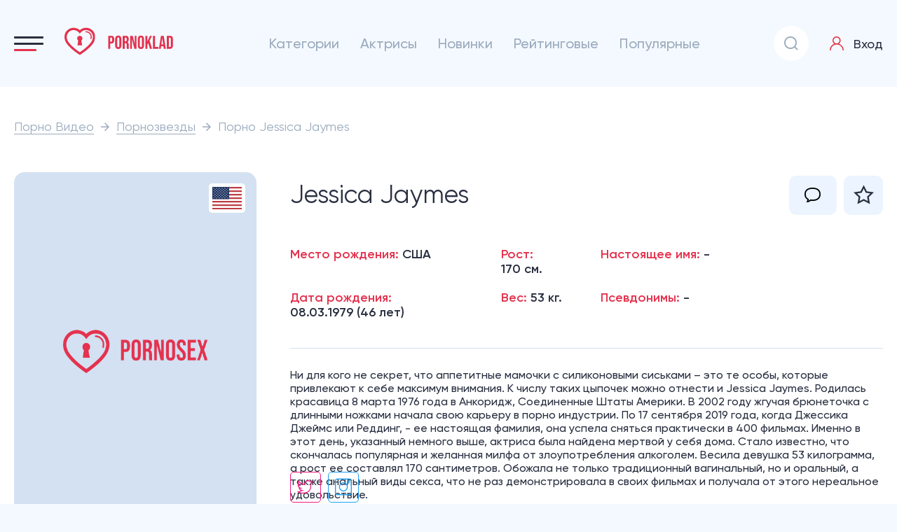

--- FILE ---
content_type: text/html; charset=utf-8
request_url: https://pornoklad.ink/model/jessica-jaymes/
body_size: 57241
content:
<!DOCTYPE html> 
<html lang="ru" prefix="og: http://ogp.me/ns# 
	video: http://ogp.me/ns/video# 
	ya: http://webmaster.yandex.ru/vocabularies/">
<head>     
	<title>Jessica Jaymes: Порно видео с Джессика Джеймс бесплатно онлайн!</title>
	<meta http-equiv="Content-Type" content="text/html; charset=utf-8"/>
	<meta name="description" content="Порно с Jessica Jaymes смотреть бесплатно онлайн. Лучшие видео и новинки с порно актрисой Джессика Джеймс."/>
	<meta name="viewport" content="width=device-width, initial-scale=1">

	<link rel="icon" type="image/png" sizes="32x32" href="https://img.pornoklad.ink/static/images/favicons/favicon-32x32.png" />
	<link rel="shortcut icon" href="https://img.pornoklad.ink/static/images/favicons/favicon.ico?v=1" type="image/x-icon" />
	<link rel="apple-touch-icon" sizes="120x120" href="https://img.pornoklad.ink/static/images/favicons/apple-touch-icon-120x120.png">
	<link rel="apple-touch-icon" sizes="114x114" href="https://img.pornoklad.ink/static/images/favicons/apple-touch-icon-114x114.png" />
	<link rel="apple-touch-icon" sizes="72x72" href="https://img.pornoklad.ink/static/images/favicons/apple-touch-icon-72x72.png" />
	<link rel="apple-touch-icon" sizes="57x57" href="https://img.pornoklad.ink/static/images/favicons/apple-touch-icon-57x57.png" />
	<link rel="icon" type="image/png" sizes="16x16" href="https://img.pornoklad.ink/static/images/favicons/favicon-16x16.png" />
	<link rel="mask-icon" href="https://img.pornoklad.ink/static/images/favicons/safari-pinned-tab.svg" color="#5bbad5" />

	<link href="https://pornoklad.ink/static/styles/jquery.fancybox-white.css?v=8.1" rel="stylesheet" type="text/css"/>
	
	<style>/*! normalize.css v8.0.1 | MIT License | github.com/necolas/normalize.css */html{line-height:1.15;-webkit-text-size-adjust:100%}body{margin:0}main{display:block}h1{font-size:2em;margin:.67em 0}hr{-webkit-box-sizing:content-box;box-sizing:content-box;height:0;overflow:visible}pre{font-family:monospace,monospace;font-size:1em}a{background-color:transparent}abbr[title]{border-bottom:none;text-decoration:underline;-webkit-text-decoration:underline dotted;text-decoration:underline dotted}b,strong{font-weight:bolder}code,kbd,samp{font-family:monospace,monospace;font-size:1em}small{font-size:80%}sub,sup{font-size:75%;line-height:0;position:relative;vertical-align:baseline}sub{bottom:-.25em}sup{top:-.5em}img{border-style:none}button,input,optgroup,select,textarea{font-family:inherit;font-size:100%;line-height:1.15;margin:0}button,input{overflow:visible}button,select{text-transform:none}[type=button],[type=reset],[type=submit],button{-webkit-appearance:button}[type=button]::-moz-focus-inner,[type=reset]::-moz-focus-inner,[type=submit]::-moz-focus-inner,button::-moz-focus-inner{border-style:none;padding:0}[type=button]:-moz-focusring,[type=reset]:-moz-focusring,[type=submit]:-moz-focusring,button:-moz-focusring{outline:1px dotted ButtonText}fieldset{padding:.35em .75em .625em}legend{-webkit-box-sizing:border-box;box-sizing:border-box;color:inherit;display:table;max-width:100%;padding:0;white-space:normal}progress{vertical-align:baseline}textarea{overflow:auto}[type=checkbox],[type=radio]{-webkit-box-sizing:border-box;box-sizing:border-box;padding:0}[type=number]::-webkit-inner-spin-button,[type=number]::-webkit-outer-spin-button{height:auto}[type=search]{-webkit-appearance:textfield;outline-offset:-2px}[type=search]::-webkit-search-decoration{-webkit-appearance:none}::-webkit-file-upload-button{-webkit-appearance:button;font:inherit}details{display:block}summary{display:list-item}template{display:none}[hidden]{display:none}.nano{position:relative;width:100%;height:100%;overflow:hidden}.nano:hover .nano-pane,.nano:hover .nano-pane.active,.nano:hover .nano-pane.flashed{opacity:.99}.nano.has-scrollbar .nano-content::-webkit-scrollbar{display:block}.nano-content{position:absolute;top:0;bottom:0;left:0;right:0;overflow:scroll;overflow-x:hidden;scrollbar-width:none}.nano-content:focus{outline:thin dotted}.nano-content::-webkit-scrollbar{display:none}.nano-pane{position:absolute;top:0;bottom:0;right:0;width:3px;border-radius:5px;background-color:#d3e1f2;opacity:.01;-webkit-transition:.2s;-o-transition:.2s;transition:.2s}.nano-slider{position:relative;border-radius:5px;background-color:#9babbe}@font-face{font-family:swiper-icons;src:url("data:application/font-woff;charset=utf-8;base64, [base64]//wADZ2x5ZgAAAywAAADMAAAD2MHtryVoZWFkAAABbAAAADAAAAA2E2+eoWhoZWEAAAGcAAAAHwAAACQC9gDzaG10eAAAAigAAAAZAAAArgJkABFsb2NhAAAC0AAAAFoAAABaFQAUGG1heHAAAAG8AAAAHwAAACAAcABAbmFtZQAAA/gAAAE5AAACXvFdBwlwb3N0AAAFNAAAAGIAAACE5s74hXjaY2BkYGAAYpf5Hu/j+W2+MnAzMYDAzaX6QjD6/4//Bxj5GA8AuRwMYGkAPywL13jaY2BkYGA88P8Agx4j+/8fQDYfA1AEBWgDAIB2BOoAeNpjYGRgYNBh4GdgYgABEMnIABJzYNADCQAACWgAsQB42mNgYfzCOIGBlYGB0YcxjYGBwR1Kf2WQZGhhYGBiYGVmgAFGBiQQkOaawtDAoMBQxXjg/wEGPcYDDA4wNUA2CCgwsAAAO4EL6gAAeNpj2M0gyAACqxgGNWBkZ2D4/wMA+xkDdgAAAHjaY2BgYGaAYBkGRgYQiAHyGMF8FgYHIM3DwMHABGQrMOgyWDLEM1T9/w8UBfEMgLzE////P/5//f/V/xv+r4eaAAeMbAxwIUYmIMHEgKYAYjUcsDAwsLKxc3BycfPw8jEQA/[base64]/uznmfPFBNODM2K7MTQ45YEAZqGP81AmGGcF3iPqOop0r1SPTaTbVkfUe4HXj97wYE+yNwWYxwWu4v1ugWHgo3S1XdZEVqWM7ET0cfnLGxWfkgR42o2PvWrDMBSFj/IHLaF0zKjRgdiVMwScNRAoWUoH78Y2icB/yIY09An6AH2Bdu/UB+yxopYshQiEvnvu0dURgDt8QeC8PDw7Fpji3fEA4z/PEJ6YOB5hKh4dj3EvXhxPqH/SKUY3rJ7srZ4FZnh1PMAtPhwP6fl2PMJMPDgeQ4rY8YT6Gzao0eAEA409DuggmTnFnOcSCiEiLMgxCiTI6Cq5DZUd3Qmp10vO0LaLTd2cjN4fOumlc7lUYbSQcZFkutRG7g6JKZKy0RmdLY680CDnEJ+UMkpFFe1RN7nxdVpXrC4aTtnaurOnYercZg2YVmLN/d/gczfEimrE/fs/bOuq29Zmn8tloORaXgZgGa78yO9/cnXm2BpaGvq25Dv9S4E9+5SIc9PqupJKhYFSSl47+Qcr1mYNAAAAeNptw0cKwkAAAMDZJA8Q7OUJvkLsPfZ6zFVERPy8qHh2YER+3i/BP83vIBLLySsoKimrqKqpa2hp6+jq6RsYGhmbmJqZSy0sraxtbO3sHRydnEMU4uR6yx7JJXveP7WrDycAAAAAAAH//wACeNpjYGRgYOABYhkgZgJCZgZNBkYGLQZtIJsFLMYAAAw3ALgAeNolizEKgDAQBCchRbC2sFER0YD6qVQiBCv/H9ezGI6Z5XBAw8CBK/m5iQQVauVbXLnOrMZv2oLdKFa8Pjuru2hJzGabmOSLzNMzvutpB3N42mNgZGBg4GKQYzBhYMxJLMlj4GBgAYow/P/PAJJhLM6sSoWKfWCAAwDAjgbRAAB42mNgYGBkAIIbCZo5IPrmUn0hGA0AO8EFTQAA") format("woff");font-weight:400;font-style:normal}:root{--swiper-theme-color:#007aff}.swiper-container{margin-left:auto;margin-right:auto;position:relative;overflow:hidden;list-style:none;padding:0;z-index:1}.swiper-container-vertical>.swiper-wrapper{-webkit-box-orient:vertical;-webkit-box-direction:normal;-ms-flex-direction:column;flex-direction:column}.swiper-wrapper{position:relative;width:100%;height:100%;z-index:1;display:-webkit-box;display:-ms-flexbox;display:flex;-webkit-transition-property:-webkit-transform;transition-property:-webkit-transform;-o-transition-property:transform;transition-property:transform;transition-property:transform,-webkit-transform;-webkit-box-sizing:content-box;box-sizing:content-box}.swiper-container-android .swiper-slide,.swiper-wrapper{-webkit-transform:translate3d(0,0,0);transform:translate3d(0,0,0)}.swiper-container-multirow>.swiper-wrapper{-ms-flex-wrap:wrap;flex-wrap:wrap}.swiper-container-multirow-column>.swiper-wrapper{-ms-flex-wrap:wrap;flex-wrap:wrap;-webkit-box-orient:vertical;-webkit-box-direction:normal;-ms-flex-direction:column;flex-direction:column}.swiper-container-free-mode>.swiper-wrapper{-webkit-transition-timing-function:ease-out;-o-transition-timing-function:ease-out;transition-timing-function:ease-out;margin:0 auto}.swiper-container-pointer-events{-ms-touch-action:pan-y;touch-action:pan-y}.swiper-container-pointer-events.swiper-container-vertical{-ms-touch-action:pan-x;touch-action:pan-x}.swiper-slide{-ms-flex-negative:0;flex-shrink:0;width:100%;height:100%;position:relative;-webkit-transition-property:-webkit-transform;transition-property:-webkit-transform;-o-transition-property:transform;transition-property:transform;transition-property:transform,-webkit-transform}.swiper-slide-invisible-blank{visibility:hidden}.swiper-container-autoheight,.swiper-container-autoheight .swiper-slide{height:auto}.swiper-container-autoheight .swiper-wrapper{-webkit-box-align:start;-ms-flex-align:start;align-items:flex-start;-webkit-transition-property:height,-webkit-transform;transition-property:height,-webkit-transform;-o-transition-property:transform,height;transition-property:transform,height;transition-property:transform,height,-webkit-transform}.swiper-container-3d{-webkit-perspective:1200px;perspective:1200px}.swiper-container-3d .swiper-cube-shadow,.swiper-container-3d .swiper-slide,.swiper-container-3d .swiper-slide-shadow-bottom,.swiper-container-3d .swiper-slide-shadow-left,.swiper-container-3d .swiper-slide-shadow-right,.swiper-container-3d .swiper-slide-shadow-top,.swiper-container-3d .swiper-wrapper{-webkit-transform-style:preserve-3d;transform-style:preserve-3d}.swiper-container-3d .swiper-slide-shadow-bottom,.swiper-container-3d .swiper-slide-shadow-left,.swiper-container-3d .swiper-slide-shadow-right,.swiper-container-3d .swiper-slide-shadow-top{position:absolute;left:0;top:0;width:100%;height:100%;pointer-events:none;z-index:10}.swiper-container-3d .swiper-slide-shadow-left{background-image:-webkit-gradient(linear,right top,left top,from(rgba(0,0,0,.5)),to(rgba(0,0,0,0)));background-image:-o-linear-gradient(right,rgba(0,0,0,.5),rgba(0,0,0,0));background-image:linear-gradient(to left,rgba(0,0,0,.5),rgba(0,0,0,0))}.swiper-container-3d .swiper-slide-shadow-right{background-image:-webkit-gradient(linear,left top,right top,from(rgba(0,0,0,.5)),to(rgba(0,0,0,0)));background-image:-o-linear-gradient(left,rgba(0,0,0,.5),rgba(0,0,0,0));background-image:linear-gradient(to right,rgba(0,0,0,.5),rgba(0,0,0,0))}.swiper-container-3d .swiper-slide-shadow-top{background-image:-webkit-gradient(linear,left bottom,left top,from(rgba(0,0,0,.5)),to(rgba(0,0,0,0)));background-image:-o-linear-gradient(bottom,rgba(0,0,0,.5),rgba(0,0,0,0));background-image:linear-gradient(to top,rgba(0,0,0,.5),rgba(0,0,0,0))}.swiper-container-3d .swiper-slide-shadow-bottom{background-image:-webkit-gradient(linear,left top,left bottom,from(rgba(0,0,0,.5)),to(rgba(0,0,0,0)));background-image:-o-linear-gradient(top,rgba(0,0,0,.5),rgba(0,0,0,0));background-image:linear-gradient(to bottom,rgba(0,0,0,.5),rgba(0,0,0,0))}.swiper-container-css-mode>.swiper-wrapper{overflow:auto;scrollbar-width:none;-ms-overflow-style:none}.swiper-container-css-mode>.swiper-wrapper::-webkit-scrollbar{display:none}.swiper-container-css-mode>.swiper-wrapper>.swiper-slide{scroll-snap-align:start start}.swiper-container-horizontal.swiper-container-css-mode>.swiper-wrapper{-ms-scroll-snap-type:x mandatory;scroll-snap-type:x mandatory}.swiper-container-vertical.swiper-container-css-mode>.swiper-wrapper{-ms-scroll-snap-type:y mandatory;scroll-snap-type:y mandatory}:root{--swiper-navigation-size:44px}.swiper-button-next,.swiper-button-prev{position:absolute;top:50%;width:calc(var(--swiper-navigation-size)/ 44 * 27);height:var(--swiper-navigation-size);margin-top:calc(-1 * var(--swiper-navigation-size)/ 2);z-index:10;cursor:pointer;display:-webkit-box;display:-ms-flexbox;display:flex;-webkit-box-align:center;-ms-flex-align:center;align-items:center;-webkit-box-pack:center;-ms-flex-pack:center;justify-content:center;color:var(--swiper-navigation-color,var(--swiper-theme-color))}.swiper-button-next.swiper-button-disabled,.swiper-button-prev.swiper-button-disabled{opacity:.35;cursor:auto;pointer-events:none}.swiper-button-next:after,.swiper-button-prev:after{font-family:swiper-icons;font-size:var(--swiper-navigation-size);text-transform:none!important;letter-spacing:0;text-transform:none;font-variant:initial;line-height:1}.swiper-button-prev,.swiper-container-rtl .swiper-button-next{left:10px;right:auto}.swiper-button-prev:after,.swiper-container-rtl .swiper-button-next:after{content:'prev'}.swiper-button-next,.swiper-container-rtl .swiper-button-prev{right:10px;left:auto}.swiper-button-next:after,.swiper-container-rtl .swiper-button-prev:after{content:'next'}.swiper-button-next.swiper-button-white,.swiper-button-prev.swiper-button-white{--swiper-navigation-color:#ffffff}.swiper-button-next.swiper-button-black,.swiper-button-prev.swiper-button-black{--swiper-navigation-color:#000000}.swiper-button-lock{display:none}.swiper-pagination{position:absolute;text-align:center;-webkit-transition:.3s opacity;-o-transition:.3s opacity;transition:.3s opacity;-webkit-transform:translate3d(0,0,0);transform:translate3d(0,0,0);z-index:10}.swiper-pagination.swiper-pagination-hidden{opacity:0}.swiper-container-horizontal>.swiper-pagination-bullets,.swiper-pagination-custom,.swiper-pagination-fraction{bottom:10px;left:0;width:100%}.swiper-pagination-bullets-dynamic{overflow:hidden;font-size:0}.swiper-pagination-bullets-dynamic .swiper-pagination-bullet{-webkit-transform:scale(.33);-ms-transform:scale(.33);transform:scale(.33);position:relative}.swiper-pagination-bullets-dynamic .swiper-pagination-bullet-active{-webkit-transform:scale(1);-ms-transform:scale(1);transform:scale(1)}.swiper-pagination-bullets-dynamic .swiper-pagination-bullet-active-main{-webkit-transform:scale(1);-ms-transform:scale(1);transform:scale(1)}.swiper-pagination-bullets-dynamic .swiper-pagination-bullet-active-prev{-webkit-transform:scale(.66);-ms-transform:scale(.66);transform:scale(.66)}.swiper-pagination-bullets-dynamic .swiper-pagination-bullet-active-prev-prev{-webkit-transform:scale(.33);-ms-transform:scale(.33);transform:scale(.33)}.swiper-pagination-bullets-dynamic .swiper-pagination-bullet-active-next{-webkit-transform:scale(.66);-ms-transform:scale(.66);transform:scale(.66)}.swiper-pagination-bullets-dynamic .swiper-pagination-bullet-active-next-next{-webkit-transform:scale(.33);-ms-transform:scale(.33);transform:scale(.33)}.swiper-pagination-bullet{width:8px;height:8px;display:inline-block;border-radius:50%;background:#000;opacity:.2}button.swiper-pagination-bullet{border:none;margin:0;padding:0;-webkit-box-shadow:none;box-shadow:none;-webkit-appearance:none;-moz-appearance:none;appearance:none}.swiper-pagination-clickable .swiper-pagination-bullet{cursor:pointer}.swiper-pagination-bullet-active{opacity:1;background:var(--swiper-pagination-color,var(--swiper-theme-color))}.swiper-container-vertical>.swiper-pagination-bullets{right:10px;top:50%;-webkit-transform:translate3d(0,-50%,0);transform:translate3d(0,-50%,0)}.swiper-container-vertical>.swiper-pagination-bullets .swiper-pagination-bullet{margin:6px 0;display:block}.swiper-container-vertical>.swiper-pagination-bullets.swiper-pagination-bullets-dynamic{top:50%;-webkit-transform:translateY(-50%);-ms-transform:translateY(-50%);transform:translateY(-50%);width:8px}.swiper-container-vertical>.swiper-pagination-bullets.swiper-pagination-bullets-dynamic .swiper-pagination-bullet{display:inline-block;-webkit-transition:.2s top,.2s -webkit-transform;transition:.2s top,.2s -webkit-transform;-o-transition:.2s transform,.2s top;transition:.2s transform,.2s top;transition:.2s transform,.2s top,.2s -webkit-transform}.swiper-container-horizontal>.swiper-pagination-bullets .swiper-pagination-bullet{margin:0 4px}.swiper-container-horizontal>.swiper-pagination-bullets.swiper-pagination-bullets-dynamic{left:50%;-webkit-transform:translateX(-50%);-ms-transform:translateX(-50%);transform:translateX(-50%);white-space:nowrap}.swiper-container-horizontal>.swiper-pagination-bullets.swiper-pagination-bullets-dynamic .swiper-pagination-bullet{-webkit-transition:.2s left,.2s -webkit-transform;transition:.2s left,.2s -webkit-transform;-o-transition:.2s transform,.2s left;transition:.2s transform,.2s left;transition:.2s transform,.2s left,.2s -webkit-transform}.swiper-container-horizontal.swiper-container-rtl>.swiper-pagination-bullets-dynamic .swiper-pagination-bullet{-webkit-transition:.2s right,.2s -webkit-transform;transition:.2s right,.2s -webkit-transform;-o-transition:.2s transform,.2s right;transition:.2s transform,.2s right;transition:.2s transform,.2s right,.2s -webkit-transform}.swiper-pagination-progressbar{background:rgba(0,0,0,.25);position:absolute}.swiper-pagination-progressbar .swiper-pagination-progressbar-fill{background:var(--swiper-pagination-color,var(--swiper-theme-color));position:absolute;left:0;top:0;width:100%;height:100%;-webkit-transform:scale(0);-ms-transform:scale(0);transform:scale(0);-webkit-transform-origin:left top;-ms-transform-origin:left top;transform-origin:left top}.swiper-container-rtl .swiper-pagination-progressbar .swiper-pagination-progressbar-fill{-webkit-transform-origin:right top;-ms-transform-origin:right top;transform-origin:right top}.swiper-container-horizontal>.swiper-pagination-progressbar,.swiper-container-vertical>.swiper-pagination-progressbar.swiper-pagination-progressbar-opposite{width:100%;height:4px;left:0;top:0}.swiper-container-horizontal>.swiper-pagination-progressbar.swiper-pagination-progressbar-opposite,.swiper-container-vertical>.swiper-pagination-progressbar{width:4px;height:100%;left:0;top:0}.swiper-pagination-white{--swiper-pagination-color:#ffffff}.swiper-pagination-black{--swiper-pagination-color:#000000}.swiper-pagination-lock{display:none}.swiper-scrollbar{border-radius:10px;position:relative;-ms-touch-action:none;background:rgba(0,0,0,.1)}.swiper-container-horizontal>.swiper-scrollbar{position:absolute;left:1%;bottom:3px;z-index:50;height:5px;width:98%}.swiper-container-vertical>.swiper-scrollbar{position:absolute;right:3px;top:1%;z-index:50;width:5px;height:98%}.swiper-scrollbar-drag{height:100%;width:100%;position:relative;background:rgba(0,0,0,.5);border-radius:10px;left:0;top:0}.swiper-scrollbar-cursor-drag{cursor:move}.swiper-scrollbar-lock{display:none}.swiper-zoom-container{width:100%;height:100%;display:-webkit-box;display:-ms-flexbox;display:flex;-webkit-box-pack:center;-ms-flex-pack:center;justify-content:center;-webkit-box-align:center;-ms-flex-align:center;align-items:center;text-align:center}.swiper-zoom-container>canvas,.swiper-zoom-container>img,.swiper-zoom-container>svg{max-width:100%;max-height:100%;-o-object-fit:contain;object-fit:contain}.swiper-slide-zoomed{cursor:move}.swiper-lazy-preloader{width:42px;height:42px;position:absolute;left:50%;top:50%;margin-left:-21px;margin-top:-21px;z-index:10;-webkit-transform-origin:50%;-ms-transform-origin:50%;transform-origin:50%;-webkit-animation:swiper-preloader-spin 1s infinite linear;animation:swiper-preloader-spin 1s infinite linear;-webkit-box-sizing:border-box;box-sizing:border-box;border:4px solid var(--swiper-preloader-color,var(--swiper-theme-color));border-radius:50%;border-top-color:transparent}.swiper-lazy-preloader-white{--swiper-preloader-color:#fff}.swiper-lazy-preloader-black{--swiper-preloader-color:#000}@-webkit-keyframes swiper-preloader-spin{100%{-webkit-transform:rotate(360deg);transform:rotate(360deg)}}@keyframes swiper-preloader-spin{100%{-webkit-transform:rotate(360deg);transform:rotate(360deg)}}.swiper-container .swiper-notification{position:absolute;left:0;top:0;pointer-events:none;opacity:0;z-index:-1000}.swiper-container-fade.swiper-container-free-mode .swiper-slide{-webkit-transition-timing-function:ease-out;-o-transition-timing-function:ease-out;transition-timing-function:ease-out}.swiper-container-fade .swiper-slide{pointer-events:none;-webkit-transition-property:opacity;-o-transition-property:opacity;transition-property:opacity}.swiper-container-fade .swiper-slide .swiper-slide{pointer-events:none}.swiper-container-fade .swiper-slide-active,.swiper-container-fade .swiper-slide-active .swiper-slide-active{pointer-events:auto}.swiper-container-cube{overflow:visible}.swiper-container-cube .swiper-slide{pointer-events:none;-webkit-backface-visibility:hidden;backface-visibility:hidden;z-index:1;visibility:hidden;-webkit-transform-origin:0 0;-ms-transform-origin:0 0;transform-origin:0 0;width:100%;height:100%}.swiper-container-cube .swiper-slide .swiper-slide{pointer-events:none}.swiper-container-cube.swiper-container-rtl .swiper-slide{-webkit-transform-origin:100% 0;-ms-transform-origin:100% 0;transform-origin:100% 0}.swiper-container-cube .swiper-slide-active,.swiper-container-cube .swiper-slide-active .swiper-slide-active{pointer-events:auto}.swiper-container-cube .swiper-slide-active,.swiper-container-cube .swiper-slide-next,.swiper-container-cube .swiper-slide-next+.swiper-slide,.swiper-container-cube .swiper-slide-prev{pointer-events:auto;visibility:visible}.swiper-container-cube .swiper-slide-shadow-bottom,.swiper-container-cube .swiper-slide-shadow-left,.swiper-container-cube .swiper-slide-shadow-right,.swiper-container-cube .swiper-slide-shadow-top{z-index:0;-webkit-backface-visibility:hidden;backface-visibility:hidden}.swiper-container-cube .swiper-cube-shadow{position:absolute;left:0;bottom:0;width:100%;height:100%;opacity:.6;z-index:0}.swiper-container-cube .swiper-cube-shadow:before{content:'';background:#000;position:absolute;left:0;top:0;bottom:0;right:0;-webkit-filter:blur(50px);filter:blur(50px)}.swiper-container-flip{overflow:visible}.swiper-container-flip .swiper-slide{pointer-events:none;-webkit-backface-visibility:hidden;backface-visibility:hidden;z-index:1}.swiper-container-flip .swiper-slide .swiper-slide{pointer-events:none}.swiper-container-flip .swiper-slide-active,.swiper-container-flip .swiper-slide-active .swiper-slide-active{pointer-events:auto}.swiper-container-flip .swiper-slide-shadow-bottom,.swiper-container-flip .swiper-slide-shadow-left,.swiper-container-flip .swiper-slide-shadow-right,.swiper-container-flip .swiper-slide-shadow-top{z-index:0;-webkit-backface-visibility:hidden;backface-visibility:hidden}/*# sourceMappingURL=[data-uri] */</style><style>@font-face {font-family: 'Gilroy';src: url("/static/fonts/gilroy/Gilroy-ExtraBold.eot");src: local("/static/fonts/gilroy/Gilroy ExtraBold"), local("Gilroy-ExtraBold"), url("/static/fonts/gilroy/Gilroy-ExtraBold.eot?#iefix") format("embedded-opentype"), url("/static/fonts/gilroy/Gilroy-ExtraBold.woff") format("woff"), url("/static/fonts/gilroy/Gilroy-ExtraBold.ttf") format("truetype");font-display: swap;font-weight: 800;font-style: normal;}@font-face {font-family: 'Gilroy';src: url("/static/fonts/gilroy/Gilroy-Heavy.eot");src: local("/static/fonts/gilroy/Gilroy Heavy"), local("Gilroy-Heavy"), url("/static/fonts/gilroy/Gilroy-Heavy.eot?#iefix") format("embedded-opentype"), url("/static/fonts/gilroy/Gilroy-Heavy.woff") format("woff"), url("/static/fonts/gilroy/Gilroy-Heavy.ttf") format("truetype");font-display: swap;font-weight: 900;font-style: normal;}@font-face {font-family: 'Gilroy';src: url("/static/fonts/gilroy/Gilroy-LightItalic.eot");src: local("/static/fonts/gilroy/Gilroy Light Italic"), local("Gilroy-LightItalic"), url("/static/fonts/gilroy/Gilroy-LightItalic.eot?#iefix") format("embedded-opentype"), url("/static/fonts/gilroy/Gilroy-LightItalic.woff") format("woff"), url("/static/fonts/gilroy/Gilroy-LightItalic.ttf") format("truetype");font-display: swap;font-weight: 300;font-style: italic;}@font-face {font-family: 'Gilroy';src: url("/static/fonts/gilroy/Gilroy-ThinItalic.eot");src: local("/static/fonts/gilroy/Gilroy Thin Italic"), local("Gilroy-ThinItalic"), url("/static/fonts/gilroy/Gilroy-ThinItalic.eot?#iefix") format("embedded-opentype"), url("/static/fonts/gilroy/Gilroy-ThinItalic.woff") format("woff"), url("/static/fonts/gilroy/Gilroy-ThinItalic.ttf") format("truetype");font-display: swap;font-weight: 100;font-style: italic;}@font-face {font-family: 'Gilroy';src: url("/static/fonts/gilroy/Gilroy-BlackItalic.eot");src: local("/static/fonts/gilroy/Gilroy Black Italic"), local("Gilroy-BlackItalic"), url("/static/fonts/gilroy/Gilroy-BlackItalic.eot?#iefix") format("embedded-opentype"), url("/static/fonts/gilroy/Gilroy-BlackItalic.woff") format("woff"), url("/static/fonts/gilroy/Gilroy-BlackItalic.ttf") format("truetype");font-display: swap;font-weight: 900;font-style: italic;}@font-face {font-family: 'Gilroy';src: url("/static/fonts/gilroy/Gilroy-BoldItalic.eot");src: local("/static/fonts/gilroy/Gilroy Bold Italic"), local("Gilroy-BoldItalic"), url("/static/fonts/gilroy/Gilroy-BoldItalic.eot?#iefix") format("embedded-opentype"), url("/static/fonts/gilroy/Gilroy-BoldItalic.woff") format("woff"), url("/static/fonts/gilroy/Gilroy-BoldItalic.ttf") format("truetype");font-display: swap;font-weight: bold;font-style: italic;}@font-face {font-family: 'Gilroy';src: url("/static/fonts/gilroy/Gilroy-SemiBold.eot");src: local("/static/fonts/gilroy/Gilroy SemiBold"), local("Gilroy-SemiBold"), url("/static/fonts/gilroy/Gilroy-SemiBold.eot?#iefix") format("embedded-opentype"), url("/static/fonts/gilroy/Gilroy-SemiBold.woff") format("woff"), url("/static/fonts/gilroy/Gilroy-SemiBold.ttf") format("truetype");font-display: swap;font-weight: 600;font-style: normal;}@font-face {font-family: 'Gilroy';src: url("/static/fonts/gilroy/Gilroy-UltraLightItalic.eot");src: local("/static/fonts/gilroy/Gilroy UltraLight Italic"), local("Gilroy-UltraLightItalic"), url("/static/fonts/gilroy/Gilroy-UltraLightItalic.eot?#iefix") format("embedded-opentype"), url("/static/fonts/gilroy/Gilroy-UltraLightItalic.woff") format("woff"), url("/static/fonts/gilroy/Gilroy-UltraLightItalic.ttf") format("truetype");font-display: swap;font-weight: 200;font-style: italic;}@font-face {font-family: 'Gilroy';src: url("/static/fonts/gilroy/Gilroy-SemiBoldItalic.eot");src: local("/static/fonts/gilroy/Gilroy SemiBold Italic"), local("Gilroy-SemiBoldItalic"), url("/static/fonts/gilroy/Gilroy-SemiBoldItalic.eot?#iefix") format("embedded-opentype"), url("/static/fonts/gilroy/Gilroy-SemiBoldItalic.woff") format("woff"), url("/static/fonts/gilroy/Gilroy-SemiBoldItalic.ttf") format("truetype");font-display: swap;font-weight: 600;font-style: italic;}@font-face {font-family: 'Gilroy';src: url("/static/fonts/gilroy/Gilroy-Light.eot");src: local("/static/fonts/gilroy/Gilroy Light"), local("Gilroy-Light"), url("/static/fonts/gilroy/Gilroy-Light.eot?#iefix") format("embedded-opentype"), url("/static/fonts/gilroy/Gilroy-Light.woff") format("woff"), url("/static/fonts/gilroy/Gilroy-Light.ttf") format("truetype");font-display: swap;font-weight: 300;font-style: normal;}@font-face {font-family: 'Gilroy';src: url("/static/fonts/gilroy/Gilroy-MediumItalic.eot");src: local("/static/fonts/gilroy/Gilroy Medium Italic"), local("Gilroy-MediumItalic"), url("/static/fonts/gilroy/Gilroy-MediumItalic.eot?#iefix") format("embedded-opentype"), url("/static/fonts/gilroy/Gilroy-MediumItalic.woff") format("woff"), url("/static/fonts/gilroy/Gilroy-MediumItalic.ttf") format("truetype");font-display: swap;font-weight: 500;font-style: italic;}@font-face {font-family: 'Gilroy';src: url("/static/fonts/gilroy/Gilroy-ExtraBoldItalic.eot");src: local("/static/fonts/gilroy/Gilroy ExtraBold Italic"), local("Gilroy-ExtraBoldItalic"), url("/static/fonts/gilroy/Gilroy-ExtraBoldItalic.eot?#iefix") format("embedded-opentype"), url("/static/fonts/gilroy/Gilroy-ExtraBoldItalic.woff") format("woff"), url("/static/fonts/gilroy/Gilroy-ExtraBoldItalic.ttf") format("truetype");font-display: swap;font-weight: 800;font-style: italic;}@font-face {font-family: 'Gilroy';src: url("/static/fonts/gilroy/Gilroy-Regular.eot");src: local("/static/fonts/gilroy/Gilroy Regular"), local("Gilroy-Regular"), url("/static/fonts/gilroy/Gilroy-Regular.eot?#iefix") format("embedded-opentype"), url("/static/fonts/gilroy/Gilroy-Regular.woff") format("woff"), url("/static/fonts/gilroy/Gilroy-Regular.ttf") format("truetype");font-display: swap;font-weight: normal;font-style: normal;}@font-face {font-family: 'Gilroy';src: url("/static/fonts/gilroy/Gilroy-HeavyItalic.eot");src: local("/static/fonts/gilroy/Gilroy Heavy Italic"), local("Gilroy-HeavyItalic"), url("/static/fonts/gilroy/Gilroy-HeavyItalic.eot?#iefix") format("embedded-opentype"), url("/static/fonts/gilroy/Gilroy-HeavyItalic.woff") format("woff"), url("/static/fonts/gilroy/Gilroy-HeavyItalic.ttf") format("truetype");font-display: swap;font-weight: 900;font-style: italic;}@font-face {font-family: 'Gilroy';src: url("/static/fonts/gilroy/Gilroy-Medium.eot");src: local("/static/fonts/gilroy/Gilroy Medium"), local("Gilroy-Medium"), url("/static/fonts/gilroy/Gilroy-Medium.eot?#iefix") format("embedded-opentype"), url("/static/fonts/gilroy/Gilroy-Medium.woff") format("woff"), url("/static/fonts/gilroy/Gilroy-Medium.ttf") format("truetype");font-display: swap;font-weight: 500;font-style: normal;}@font-face {font-family: 'Gilroy';src: url("/static/fonts/gilroy/Gilroy-RegularItalic.eot");src: local("/static/fonts/gilroy/Gilroy Regular Italic"), local("Gilroy-RegularItalic"), url("/static/fonts/gilroy/Gilroy-RegularItalic.eot?#iefix") format("embedded-opentype"), url("/static/fonts/gilroy/Gilroy-RegularItalic.woff") format("woff"), url("/static/fonts/gilroy/Gilroy-RegularItalic.ttf") format("truetype");font-display: swap;font-weight: normal;font-style: italic;}@font-face {font-family: 'Gilroy';src: url("/static/fonts/gilroy/Gilroy-UltraLight.eot");src: local("/static/fonts/gilroy/Gilroy UltraLight"), local("Gilroy-UltraLight"), url("/static/fonts/gilroy/Gilroy-UltraLight.eot?#iefix") format("embedded-opentype"), url("/static/fonts/gilroy/Gilroy-UltraLight.woff") format("woff"), url("/static/fonts/gilroy/Gilroy-UltraLight.ttf") format("truetype");font-display: swap;font-weight: 200;font-style: normal;}@font-face {font-family: 'Gilroy';src: url("/static/fonts/gilroy/Gilroy-Bold.eot");src: local("/static/fonts/gilroy/Gilroy Bold"), local("Gilroy-Bold"), url("/static/fonts/gilroy/Gilroy-Bold.eot?#iefix") format("embedded-opentype"), url("/static/fonts/gilroy/Gilroy-Bold.woff") format("woff"), url("/static/fonts/gilroy/Gilroy-Bold.ttf") format("truetype");font-display: swap;font-weight: bold;font-style: normal;}@font-face {font-family: 'Gilroy';src: url("/static/fonts/gilroy/Gilroy-Thin.eot");src: local("/static/fonts/gilroy/Gilroy Thin"), local("Gilroy-Thin"), url("/static/fonts/gilroy/Gilroy-Thin.eot?#iefix") format("embedded-opentype"), url("/static/fonts/gilroy/Gilroy-Thin.woff") format("woff"), url("/static/fonts/gilroy/Gilroy-Thin.ttf") format("truetype");font-display: swap;font-weight: 100;font-style: normal;}@font-face {font-family: 'Gilroy';src: url("/static/fonts/gilroy/Gilroy-Black.eot");src: local("/static/fonts/gilroy/Gilroy Black"), local("Gilroy-Black"), url("/static/fonts/gilroy/Gilroy-Black.eot?#iefix") format("embedded-opentype"), url("/static/fonts/gilroy/Gilroy-Black.woff") format("woff"), url("/static/fonts/gilroy/Gilroy-Black.ttf") format("truetype");font-display: swap;font-weight: 900;font-style: normal;}@font-face {font-family: 'icomoon';src: url("/static/fonts/icomoon/icomoon.eot?4nps8t");src: url("/static/fonts/icomoon/icomoon.eot?4nps8t#iefix") format("embedded-opentype"), url("/static/fonts/icomoon/icomoon.ttf?4nps8t") format("truetype"), url("/static/fonts/icomoon/icomoon.woff?4nps8t") format("woff"), url("/static/fonts/icomoon/icomoon.svg?4nps8t#icomoon") format("svg");font-display: block;font-weight: normal;font-style: normal;}*,*::before,*::after {-webkit-box-sizing: border-box;box-sizing: border-box;}.hidden {display: none;}html {height: 100%;}body {min-width: 320px;background-color: #f4f9ff;font: 500 16px/1.2 'Gilroy', sans-serif;color: #292f40;height: 100%;}section.bg-white {margin-top: 70px;}section.bg-white.model_seo {margin-top: 0 !important;}h1,h2,h3,h4,h5,h6,p,ul,ol {margin: 0;}ul,ol {padding: 0;list-style: none;}a {color: #292f40;text-decoration: none;cursor: pointer;}img {display: inline-block;max-width: 100%;height: auto;vertical-align: top;}svg:not(:root) {overflow: hidden;}input,textarea {display: block;width: 100%;-webkit-appearance: none;-moz-appearance: none;appearance: none;outline: none;border: none;font-weight: 500;color: #292f40;}input::-webkit-input-placeholder, textarea::-webkit-input-placeholder {font-weight: 500;line-height: 1.2;font-family: 'Arial', sans-serif;color: #9babbe;-webkit-transition: color .3s ease;transition: color .3s ease;}input::-moz-placeholder, textarea::-moz-placeholder {font-weight: 500;line-height: 1.2;font-family: 'Arial', sans-serif;color: #9babbe;-moz-transition: color .3s ease;transition: color .3s ease;}input:-ms-input-placeholder, textarea:-ms-input-placeholder {font-weight: 500;line-height: 1.2;font-family: 'Arial', sans-serif;color: #9babbe;-ms-transition: color .3s ease;transition: color .3s ease;}input::-ms-input-placeholder, textarea::-ms-input-placeholder {font-weight: 500;line-height: 1.2;font-family: 'Arial', sans-serif;color: #9babbe;-ms-transition: color .3s ease;transition: color .3s ease;}input::placeholder,textarea::placeholder {font-weight: 500;line-height: 1.2;font-family: 'Arial', sans-serif;color: #9babbe;-webkit-transition: color .3s ease;-o-transition: color .3s ease;transition: color .3s ease;}input:focus::-webkit-input-placeholder, textarea:focus::-webkit-input-placeholder {color: transparent;}input:focus::-moz-placeholder, textarea:focus::-moz-placeholder {color: transparent;}input:focus:-ms-input-placeholder, textarea:focus:-ms-input-placeholder {color: transparent;}input:focus::-ms-input-placeholder, textarea:focus::-ms-input-placeholder {color: transparent;}input:focus::placeholder,textarea:focus::placeholder {color: transparent;}input[placeholder],textarea[placeholder] {-o-text-overflow: ellipsis;text-overflow: ellipsis;}textarea {overflow: auto;resize: none;}button {outline: none;border: none;border-radius: 0;padding: 0;background-color: transparent;line-height: 1;cursor: pointer;}small {font-size: 16px;}i {font-style: normal;}[class^="icon-"],[class*="icon-"] {/* use !important to prevent issues with browser extensions that change fonts */font-family: 'icomoon' !important;speak: never;font-style: normal;font-weight: normal;font-variant: normal;text-transform: none;line-height: 1 !important;/* Better Font Rendering =========== */-webkit-font-smoothing: antialiased;-moz-osx-font-smoothing: grayscale;}.nano-pane {cursor: pointer;}.nano-pane:hover .nano-slider {background-color: #e4324e;}.nano-slider {-webkit-transition: background-color .3s ease;-o-transition: background-color .3s ease;transition: background-color .3s ease;}.wrapper {position: relative;overflow-x: hidden;display: table;table-layout: fixed;width: 100%;height: 100%;}.wrapper::before {content: "";position: absolute;top: 0;bottom: 0;left: 0;right: 0;z-index: 10;background-color: #000;opacity: 0;visibility: hidden;z-index: 6;-webkit-transition: opacity .3s ease, visibility .3s ease;-o-transition: opacity .3s ease, visibility .3s ease;transition: opacity .3s ease, visibility .3s ease;}.wrapper.has-open-navbar {/* position: fixed; */}.wrapper.has-open-navbar::before {opacity: .6;visibility: visible;}.wrapper.has-open-navbar .navbar {-webkit-transform: translate3d(0, 0, 0);transform: translate3d(0, 0, 0);}.wrapper.popup-open {position: fixed;}.wrapper.popup-open::before {opacity: .6;visibility: visible;}.wrapper.popup-open .popup {opacity: 1;visibility: visible;}.container {max-width: 1480px;max-width: 1486px;margin: 0 auto;padding: 0 20px;}.stretcher-horizontal,.stretcher-vertical {position: relative;}.stretcher-horizontal .badge-quality,.thumb-inner .badge-quality {position: absolute;bottom: 10px;left: 10px;z-index: 3;padding: 4px 6px;}.stretcher-vertical {padding-bottom: 148%;background: #d3e1f2;}.stretcher-vertical .badge-flag-lg,.stretcher-vertical .badge-flag-md,.stretcher-vertical .badge-flag-sm {position: absolute;z-index: 3;}.swiper-wrapper{height:auto;}.stretcher-vertical .badge-flag-sm {top: 10px;right: 10px;}.stretcher-vertical .badge-flag-md {top: 16px;right: 16px;}.stretchable,.videos_list .stretchable {position: absolute;top: 0;bottom: 0;left: 0;right: 0;width: 100%;height: 100%;}.videos_list .stretchable {transform: translate3d(0, 0, 0);width: auto;margin: 0 auto;}/* .stretchable[data-loaded="false"] {width: auto;height: auto;} */.overlay-logo {position: absolute;top: 0;bottom: 0;left: 0;right: 0;z-index: 2;border-radius: 16px;background-color: #d3e1f2;}.overlay-logo .logo {position: absolute;top: 50%;left: 50%;-webkit-transform: translate3d(-50%, -50%, 0);transform: translate3d(-50%, -50%, 0);z-index: 3;}.bg-white {background-color: #fff;}.bg-light {background-color: #9babbe;}.bg-lighter {background-color: #ebf4ff;}.bg-dark {background-color: #292f40;}.bg-primary {background-color: #e4324e;}.copy {font-size: 18px;}.text-break {display: inline-block;width: 100%;}.color-primary {color: #e4324e;}.color-light {color: #9babbe;}.color-dark {color: #292f40;}.header-row {position: relative;display: -webkit-box;display: -ms-flexbox;display: flex;-webkit-box-pack: justify;-ms-flex-pack: justify;justify-content: space-between;-webkit-box-align: center;-ms-flex-align: center;align-items: center;}.header-col-first {display: -webkit-box;display: -ms-flexbox;display: flex;margin-right: 62px;}.header-col-first .burger {margin-right: 40px;}.header-col-first .logo {-ms-flex-item-align: center;align-self: center;}.header-col-middle {position: relative;display: -webkit-box;display: -ms-flexbox;display: flex;-webkit-box-flex: 1;-ms-flex-positive: 1;flex-grow: 1;-webkit-box-pack: justify;-ms-flex-pack: justify;justify-content: space-between;}.header-col-middle .form-search-wrap {-ms-flex-item-align: center;align-self: center;width: 100%;max-width: 288px;}.header-col-last {display: -webkit-box;display: -ms-flexbox;display: flex;-webkit-box-align: center;-ms-flex-align: center;align-items: center;margin-left: 54px;}.header-nav {display: -webkit-box;display: -ms-flexbox;display: flex;}.header-nav-list {display: -webkit-box;display: -ms-flexbox;display: flex;}.header-nav-item {position: relative;display: -webkit-box;display: -ms-flexbox;display: flex;-webkit-box-align: center;-ms-flex-align: center;align-items: center;padding: 50px 0;}.header-nav-item + .header-nav-item {margin-left: 38px;}.header-nav-link {font-size: 20px;color: #9babbe;-webkit-transition: color .3s ease;-o-transition: color .3s ease;transition: color .3s ease;}.header-nav-link::before {content: "";position: absolute;top: 0;left: 50%;-webkit-transform: translate3d(-50%, 0, 0);transform: translate3d(-50%, 0, 0);opacity: 0;visibility: hidden;width: 2px;height: 40px;background-color: #292f40;-webkit-transition: opacity .3s ease, visibility .3s ease;-o-transition: opacity .3s ease, visibility .3s ease;transition: opacity .3s ease, visibility .3s ease;}.header-nav-link.active {color: #292f40;}.header-nav-link.active::before {opacity: 1;visibility: visible;}.header .navbar {position: fixed;top: 0;bottom: 0;left: 0;z-index: 11;-webkit-transform: translate3d(-100%, 0, 0);transform: translate3d(-100%, 0, 0);-webkit-transition: -webkit-transform .3s ease;transition: -webkit-transform .3s ease;-o-transition: transform .3s ease;transition: transform .3s ease;transition: transform .3s ease, -webkit-transform .3s ease;}.footer {display: table-row;height: 1px;}.footer-dark {background-color: #F4F9FF;}.footer-white {background-color: #fff;margin-top: 30px;}#list_videos_my_favourite_videos_pagination {margin: 0 0 30px;}.footer-row {display: -webkit-box;display: -ms-flexbox;display: flex;-webkit-box-pack: justify;-ms-flex-pack: justify;justify-content: space-between;-webkit-box-align: center;-ms-flex-align: center;align-items: center;padding: 49px 0 40px;}.footer-nav-list {display: -webkit-box;display: -ms-flexbox;display: flex;-webkit-box-align: center;-ms-flex-align: center;align-items: center;font-weight: 600;font-size: 18px;}.footer-nav-item {margin-right: 46px;}.footer-nav-item:last-child {margin-right: 0;}.footer-nav-link {color: #9babbe;-webkit-transition: color .3s ease;-o-transition: color .3s ease;transition: color .3s ease;}.section .breadcrumbs,.section-light .breadcrumbs {padding: 48px 0 56px;}.section.has-bg-sm-light,.section.has-bg-lg-light {position: relative;padding-top: 30px;}.section.has-bg-sm-light::before,.section.has-bg-lg-light::before {content: "";position: absolute;top: 0;left: 0;right: 0;background-color: #fff;}.section.has-bg-sm-light::before {height: 124px;}.section.has-bg-lg-light::before {height: 285px;}.section-light {background-color: #fff;}.section-headline {padding: 56px 0 20px;}.section-light.bg_white .section-headline {padding: 0;}.section-light.bg_white_top .section-headline {padding-top: 0;}.section-light.bg_white_top .section-headline-inner,.section-light.bg_white_top .section-heading {margin: 0;}.section-headline-inner {display: -webkit-box;display: -ms-flexbox;display: flex;-webkit-box-pack: justify;-ms-flex-pack: justify;justify-content: space-between;-webkit-box-align: center;-ms-flex-align: center;align-items: center;margin-bottom: 26px;}.section-heading {display: -webkit-box;-webkit-line-clamp: 2;-webkit-box-orient: vertical;overflow: hidden;-o-text-overflow: ellipsis;text-overflow: ellipsis;margin-right: 20px;font-weight: 400;font-size: 30px;}.section-heading.center {justify-content: center;text-align: center;width: 100%;}.section-headline-tabs {display: -webkit-box;display: -ms-flexbox;display: flex;}.section-headline-tabs .tab-wrap + .tab-wrap {margin-left: 20px;}.section-headline-tabs .tab-dark {-webkit-box-shadow: 0px 3px 16px rgba(155, 171, 190, 0.16);box-shadow: 0px 3px 16px rgba(155, 171, 190, 0.16);padding: 20px 30px;background-color: #fff;}.section-headline-tabs .tab-dark.active {-webkit-box-shadow: none;box-shadow: none;}.section-note {margin-bottom: 30px;font-weight: 500;font-size: 18px;color: #e4324e;}.section-tags {position: relative;z-index: 3;margin: 0 -8px;font-size: 0;}.section-tags .tag-wrap {display: inline-block;padding: 0 8px 16px;}.section-tags .tag-sm {font-size: 18px;padding: 14px 20px;}.navbar {max-width: 366px;width: 100%;padding: 34px 32px 82px;padding: 34px 32px 55px;background-color: #fff;}.navbar-head {display: -webkit-box;display: -ms-flexbox;display: flex;-webkit-box-pack: justify;-ms-flex-pack: justify;justify-content: space-between;-webkit-box-align: center;-ms-flex-align: center;align-items: center;margin-bottom: 34px;}.navbar-title {overflow: hidden;-o-text-overflow: ellipsis;text-overflow: ellipsis;white-space: nowrap;font-weight: 500;font-size: 30px;}.navbar-menu {margin-bottom: 28px;border-bottom: 1px solid #d3e1f2;padding-bottom: 32px;}.navbar-body {height: 100%;}.navbar-menu-item {display: -webkit-box;display: -ms-flexbox;display: flex;}.navbar-menu-item.is-mob {display: none;}.navbar-menu-item + .navbar-menu-item {margin-top: 20px;}.navbar-body-headline {display: -webkit-box;display: -ms-flexbox;display: flex;-webkit-box-align: center;-ms-flex-align: center;align-items: center;margin-bottom: 26px;}.navbar-categories {height: calc(100% - 300px);}.navbar-body-footline {padding-top: 32px;display: -webkit-box;display: -ms-flexbox;display: flex;font-size: 20px;line-height: 1;}.navbar-menu-link {overflow: hidden;display: -webkit-box;display: -ms-flexbox;display: flex;-webkit-box-align: center;-ms-flex-align: center;align-items: center;padding-right: 20px;font-size: 20px;color: #9babbe;-webkit-transition: color .3s ease;-o-transition: color .3s ease;transition: color .3s ease;}.navbar-body-title {margin-left: 14px;overflow: hidden;-o-text-overflow: ellipsis;text-overflow: ellipsis;white-space: nowrap;font-weight: 500;font-size: 20px;}.navbar-categories-list {padding-left: 35px;}.navbar-link {overflow: hidden;display: block;border-bottom: 1px solid #e4324e;white-space: nowrap;-o-text-overflow: ellipsis;text-overflow: ellipsis;color: #e4324e;-webkit-transition: border-color .3s ease;-o-transition: border-color .3s ease;transition: border-color .3s ease;}.navbar-menu-text {display: block;margin-left: 14px;overflow: hidden;white-space: nowrap;-o-text-overflow: ellipsis;text-overflow: ellipsis;}.navbar-categories-item {display: -webkit-box;display: -ms-flexbox;display: flex;padding-right: 20px;}.navbar-categories-item + .navbar-categories-item {margin-top: 18px;}.navbar-categories-link {display: block;overflow: hidden;border-bottom: 1px solid transparent;white-space: nowrap;-o-text-overflow: ellipsis;text-overflow: ellipsis;font-size: 20px;line-height: 1;color: #9babbe;-webkit-transition: border-color .3s ease, color .3s ease;-o-transition: border-color .3s ease, color .3s ease;transition: border-color .3s ease, color .3s ease;}.navbar .closer {font-size: 20px;}.navbar > .nano > .nano-content {position: static;height: 100%;overflow: hidden;}.navbar > .nano > .nano-pane::after {content: "";position: absolute;bottom: 0;left: 0;right: 0;height: 65px;background-color: #fff;}.navbar .icon-categories {font-size: 20px;}.popup {width: 100%;max-width: 628px;}@media screen and (min-width: 710px) {.popup {min-width: 628px;}}.popup-inner {position: relative;border-radius: 15px;padding: 58px 52px;background-color: #fff;}.popup-form-group + .popup-form-group {margin-top: 24px;}.popup-form-group + .popup-form-group img {border-radius: 10px;overflow: hidden;}.popup-form-group.centered .checkbox {-webkit-box-pack: center;-ms-flex-pack: center;justify-content: center;}.popup-title {margin-bottom: 30px;font-weight: 500;font-size: 30px;}.popup .closer {position: absolute;top: 26px;right: 30px;font-size: 18px;color: #292f40;}.popup .field {padding: 20px;}.popup .textarea-lg,.popup .textarea-sm {padding: 20px;}.popovers {display: -webkit-box;display: -ms-flexbox;display: flex;}.popovers .popover + .popover {margin-left: 10px;}.popover {position: relative;}.popover-link-primary,.popover-link-secondary {display: -webkit-box;display: -ms-flexbox;display: flex;-webkit-box-pack: center;-ms-flex-pack: center;justify-content: center;-webkit-box-align: center;-ms-flex-align: center;align-items: center;width: 44px;height: 44px;border: 1px solid;border-radius: 5px;font-size: 24px;}.popover-link-primary {border-color: #f21d83;color: #f21d83;}.popover-link-secondary {border-color: #1da1f2;color: #1da1f2;}.popover-tip {position: absolute;top: 100%;left: 50%;-webkit-transform: translate3d(-50%, 40px, 0);transform: translate3d(-50%, 40px, 0);opacity: 0;visibility: hidden;padding: 10px 30px;-webkit-box-shadow: 0 3px 25px rgba(155, 171, 190, 0.35);box-shadow: 0 3px 25px rgba(155, 171, 190, 0.35);border-radius: 5px;background-color: #fff;white-space: nowrap;-webkit-transition: opacity .3s ease,visibility .3s ease,-webkit-transform .3s ease;transition: opacity .3s ease,visibility .3s ease,-webkit-transform .3s ease;-o-transition: transform .3s ease,opacity .3s ease,visibility .3s ease;transition: transform .3s ease,opacity .3s ease,visibility .3s ease;transition: transform .3s ease,opacity .3s ease,visibility .3s ease,-webkit-transform .3s ease;}.popover-tip:before {content: "";position: absolute;bottom: 100%;left: 50%;-webkit-transform: translate3d(-50%, 0, 0);transform: translate3d(-50%, 0, 0);z-index: 2;display: block;width: 0;height: 0;border-width: 0 8px 8px 8px;border-style: solid;border-color: transparent transparent #fff transparent;}.thumbs {position: relative;z-index: 2;display: -webkit-box;display: -ms-flexbox;display: flex;-ms-flex-wrap: wrap;flex-wrap: wrap;margin: 0 -11px;}.thumbs .empty-content {padding: 0 11px;}.thumbs form {width: 100%;display: -webkit-box;display: -ms-flexbox;display: flex;-ms-flex-wrap: wrap;flex-wrap: wrap;}.thumbs + .btn-more-primary {margin: 16px auto 0;}.thumbs + .pagination {padding-top: 30px;}.thumbs .thumb {width: 25%;padding: 0 11px 30px;}.thumb-inner {position: relative;}.thumb-inner .chooser-fav-sm {position: absolute;z-index: 2;top: 10px;right: 10px;}.carousel-slide .thumb-inner .chooser-fav-sm {right: auto;left: 10px;}.thumb-link,.thumb-link .thumb-in {display: -webkit-box;display: -ms-flexbox;display: flex;-webkit-box-orient: vertical;-webkit-box-direction: reverse;-ms-flex-direction: column-reverse;flex-direction: column-reverse;}.thumb-panel {margin-top: 24px;margin-top: 10px;}.thumb-title {margin-bottom: 10px;overflow: hidden;-o-text-overflow: ellipsis;text-overflow: ellipsis;white-space: nowrap;font-weight: 500;font-size: 18px;-webkit-transition: color .3s ease;-o-transition: color .3s ease;transition: color .3s ease;}.thumb-info {display: -webkit-box;display: -ms-flexbox;display: flex;}.thumb-rate {display: -webkit-box;display: -ms-flexbox;display: flex;-webkit-box-align: center;-ms-flex-align: center;align-items: center;margin-right: 10px;}.thumb-rate .icon-thumb-up {color: #e4324e;}.thumb-duration,.thumb-rate-text {font-size: 14px;}.thumb-duration {color: #9babbe;}.thumb-rate-text {display: inline-block;margin-left: 8px;}.thumb .chooser-fav-sm {cursor: pointer;opacity: 0;visibility: hidden;-webkit-box-shadow: 0px 3px 7px rgba(155, 171, 190, 0.36);box-shadow: 0px 3px 7px rgba(155, 171, 190, 0.36);-webkit-transition: opacity .3s ease, visibility .3s ease;-o-transition: opacity .3s ease, visibility .3s ease;transition: opacity .3s ease, visibility .3s ease;}.thumb .stretcher-horizontal {overflow: hidden;border-radius: 15px;position: relative;padding-bottom: 56%;padding-bottom: 65%;background-color: #d3e1f2;background-color: #000;}.cards {position: relative;z-index: 2;display: -webkit-box;display: -ms-flexbox;display: flex;-ms-flex-wrap: wrap;flex-wrap: wrap;margin: 0 -9px;}.cards .card {width: 20%;padding: 0 9px 30px;}.cards + .pagination {padding-top: 20px;}.card-link {display: -webkit-box;display: -ms-flexbox;display: flex;-webkit-box-orient: vertical;-webkit-box-direction: reverse;-ms-flex-direction: column-reverse;flex-direction: column-reverse;overflow: hidden;}.card-link .stretcher-vertical {overflow: hidden;border-radius: 15px;border-radius: 16px;background-color: #d3e1f2;}.card-link .badge-flag-md {opacity: 0;visibility: hidden;-webkit-transition: opacity .3s ease, visibility .3s ease;-o-transition: opacity .3s ease, visibility .3s ease;transition: opacity .3s ease, visibility .3s ease;}.card-info {margin-top: 18px;}.card-title,.card-subtitle {display: block;overflow: hidden;-o-text-overflow: ellipsis;text-overflow: ellipsis;white-space: nowrap;font-weight: 500;}.card-title {margin-bottom: 10px;font-size: 18px;-webkit-transition: color .3s ease;-o-transition: color .3s ease;transition: color .3s ease;}.card-subtitle {font-size: 16px;color: #9babbe;}.form-search-wrap.open .form-search-group {opacity: 1;visibility: visible;width: calc(100% - 60px);}.form-search-wrap.open .toggler-search {background: #d3e1f2;}.form-search-wrap.open .toggler-search .icon-magnifer {opacity: 0;visibility: hidden;font-size: 0;}.form-search-wrap.open .toggler-search .icon-cross-primary {opacity: 1;visibility: visible;font-size: 18px;color: #292f40;}.form-search-wrap .toggler-search {display: none;}.form-search-inner {display: -webkit-box;display: -ms-flexbox;display: flex;-webkit-box-pack: end;-ms-flex-pack: end;justify-content: flex-end;}.form-search-group {position: relative;width: 100%;-webkit-transition: opacity .6s ease, visibility .3s ease, width .6s ease;-o-transition: opacity .6s ease, visibility .3s ease, width .6s ease;transition: opacity .6s ease, visibility .3s ease, width .6s ease;}.form-search-group .submitter-search {position: absolute;top: 50%;right: 14px;-webkit-transform: translate3d(0, -50%, 0);transform: translate3d(0, -50%, 0);padding-top: 0;}.form-comments-inner {display: -webkit-box;display: -ms-flexbox;display: flex;-webkit-box-align: start;-ms-flex-align: start;align-items: flex-start;}.form-comments-inner .submitter-comments {-ms-flex-negative: 0;flex-shrink: 0;}.form-comments-inner .icon-acft {display: none;}.form-comments-field-wrap {position: relative;width: 100%;}.form-comments-field-wrap.has-error .form-comments-error {opacity: 1;visibility: visible;}.form-comments-field-wrap.has-error + .submitter-comments {background-color: #292f40;}.form-comments-error {position: absolute;top: 0;bottom: 0;left: 0;display: -webkit-box;display: -ms-flexbox;display: flex;-webkit-box-align: center;-ms-flex-align: center;align-items: center;right: 0;opacity: 0;visibility: hidden;overflow: hidden;border: 1px solid #e4324e;border-radius: 10px;padding: 0 20px;background-color: #ebf4ff;-o-text-overflow: ellipsis;text-overflow: ellipsis;white-space: nowrap;color: #e4324e;-webkit-transition: opacity .3s ease, visibility .3s ease;-o-transition: opacity .3s ease, visibility .3s ease;transition: opacity .3s ease, visibility .3s ease;pointer-events: none;}.field-wrap {position: relative;}.field-wrap.has-btn .field {padding-right: 106px;}.field-wrap .pass-hider {position: absolute;top: 50%;right: 20px;z-index: 2;-webkit-transform: translate3d(0, -50%, 0);transform: translate3d(0, -50%, 0);}.field-wrap .field-error {position: absolute;top: 0;bottom: 0;left: 0;right: 0;z-index: 2;display: -webkit-box;display: -ms-flexbox;display: flex;-webkit-box-align: center;-ms-flex-align: center;align-items: center;border: 1px solid #e4324e;border-radius: 10px;padding: 0 20px;background-color: #ebf4ff;-webkit-transition: opacity .3s ease, visibility .3s ease;-o-transition: opacity .3s ease, visibility .3s ease;transition: opacity .3s ease, visibility .3s ease;display: none;line-height: 58px;}.field-wrap + .field-wrap {margin-top: 28px;}.field {border: 1px solid transparent;border-radius: 10px;padding: 20px 26px;background-color: #ebf4ff;}.field.has-error ~ .field-error {opacity: 1;visibility: visible;}.field-label {display: block;margin-bottom: 20px;}.textarea-sm,.textarea-lg {border-radius: 10px;padding: 21px 26px;background-color: #ebf4ff;}.textarea-sm {height: 230px;}.textarea-lg {height: 270px;}.field-error {overflow: hidden;-o-text-overflow: ellipsis;text-overflow: ellipsis;white-space: nowrap;line-height: 3;color: #e4324e;}.field-search {-webkit-box-shadow: 0 3px 16px rgba(155, 171, 190, 0.16);box-shadow: 0 3px 16px rgba(155, 171, 190, 0.16);border-radius: 100px;padding: 15px 48px 15px 24px;background-color: #fff;font-size: 18px;}.field-search::-webkit-input-placeholder {font-size: 18px;}.field-search::-moz-placeholder {font-size: 18px;}.field-search:-ms-input-placeholder {font-size: 18px;}.field-search::-ms-input-placeholder {font-size: 18px;}.field-search::placeholder {font-size: 18px;}.field-comments {border: 1px solid transparent;border-radius: 10px;background-color: #ebf4ff;-webkit-transition: height .3s ease;-o-transition: height .3s ease;transition: height .3s ease;}.breadcrumbs {font-weight: 400;font-size: 18px;line-height: 1;}.breadcrumbs-list {display: -webkit-box;display: -ms-flexbox;display: flex;}@media screen and (max-width: 768px) {.breadcrumbs {overflow-x: auto;width: calc(100% + 40px);margin-left: -20px;}.breadcrumbs::-webkit-scrollbar,.breadcrumbs::-webkit-scrollbar-thumb {display: none;}.breadcrumbs nav {padding-left: 20px;}.breadcrumbs-item:last-child {padding-right: 20px;}}.breadcrumbs-item + .breadcrumbs-item {position: relative;margin-left: 10px;padding-left: 22px;}.breadcrumbs-item i {position: absolute;top: 50%;left: 0;-webkit-transform: translate3d(0, -50%, 0);transform: translate3d(0, -50%, 0);font-size: 12px;font-family: 'icomoon';color: #9babbe;}.breadcrumbs-link {border-bottom: 1px solid #9babbe;color: #9babbe;-webkit-transition: border-color .3s ease, color .3s ease;-o-transition: border-color .3s ease, color .3s ease;transition: border-color .3s ease, color .3s ease;white-space: nowrap;overflow: hidden;text-overflow: ellipsis;}.breadcrumbs-link.current {border-color: transparent;}.pagination {display: -webkit-box;display: -ms-flexbox;display: flex;-ms-flex-wrap: wrap;flex-wrap: wrap;-webkit-box-pack: center;-ms-flex-pack: center;justify-content: center;-webkit-box-align: center;-ms-flex-align: center;align-items: center;padding-top: 20px;}@media screen and (max-width: 767px) {.pagination {padding-top: 10px;}}.pagination ul {display: -webkit-box;display: -ms-flexbox;display: flex;-ms-flex-wrap: wrap;flex-wrap: wrap;-webkit-box-pack: center;-ms-flex-pack: center;justify-content: center;-webkit-box-align: center;-ms-flex-align: center;align-items: center;}@media screen and (max-width: 767px) {.pagination ul {flex-wrap: nowrap;overflow: hidden;overflow-x: auto;padding: 0 0 0 249px;order: 0;width: calc(100% + 40px);margin: 0 -20px;}.pagination ul.padding {padding: 0;}.pagination ul::-webkit-scrollbar,.pagination ul::-webkit-scrollbar-thumb {display: none;}.pagination-prev, .pagination-next {order: 1;}}@media screen and (max-width: 374px) {.pagination ul {padding: 0 0 0 170px;width: 100%;margin: 0;}.pagination ul .pagination-item {padding: 0 5px;}}.pagination-prev,.pagination-next {line-height: 1;}.pagination-prev {margin-right: 18px;}.pagination-next {margin-left: 18px;}.pagination-prev-link,.pagination-next-link {position: relative;display: -webkit-box;display: -ms-flexbox;display: flex;-webkit-box-align: center;-ms-flex-align: center;align-items: center;min-width: 130px;border-radius: 10px;background-color: #292f40;color: #fff;-webkit-transition: background-color .3s ease;-o-transition: background-color .3s ease;transition: background-color .3s ease;}.pagination-prev-link.disabled,.pagination-next-link.disabled {background-color: #9babbe;}.pagination-prev-link .icon-arrow-left,.pagination-prev-link .icon-arrow-right,.pagination-next-link .icon-arrow-left,.pagination-next-link .icon-arrow-right {position: absolute;top: 50%;-webkit-transform: translate3d(0, -50%, 0);transform: translate3d(0, -50%, 0);font-size: 14px;}.pagination-prev-link {padding: 14px 18px 14px 48px;}.pagination-prev-link .icon-arrow-left {left: 18px;}.pagination-next-link {padding: 14px 48px 14px 18px;}.pagination-next-link .icon-arrow-right {right: 18px;}.pagination-prev-text,.pagination-next-text {overflow: hidden;display: inline-block;-o-text-overflow: ellipsis;text-overflow: ellipsis;white-space: nowrap;font-size: 18px;}.pagination-item {padding: 0 2px;}.pagination-link {display: -webkit-box;display: -ms-flexbox;display: flex;-webkit-box-pack: center;-ms-flex-pack: center;justify-content: center;-webkit-box-align: center;-ms-flex-align: center;align-items: center;min-width: 46px;height: 46px;border-radius: 10px;padding: 8px;color: #9babbe;-webkit-transition: background-color .3s ease, color .3s ease;-o-transition: background-color .3s ease, color .3s ease;transition: background-color .3s ease, color .3s ease;}.pagination-link.current {background-color: #e4324e;color: #fff;}.adder {position: relative;width: 178px;}.adder.open .adder-droppable {opacity: 1;visibility: visible;}.adder-field-wrap {position: relative;}.adder-field-wrap .btn-adder {position: absolute;top: 50%;right: 10px;-webkit-transform: translate3d(0, -50%, 0);transform: translate3d(0, -50%, 0);z-index: 2;}.adder-field {border: 1px solid #9babbe;border-radius: 5px;padding: 7px 26px 7px 10px;}.adder-tab {display: -webkit-box;display: -ms-flexbox;display: flex;-webkit-box-align: center;-ms-flex-align: center;align-items: center;border: 1px solid #9babbe;border-radius: 5px;padding: 6px 10px;color: #9babbe;}.adder-droppable {position: absolute;top: 100%;left: 0;right: 0;z-index: 3;-webkit-transform: translate3d(0, 4px, 0);transform: translate3d(0, 4px, 0);height: 164px;border: 1px solid #9babbe;border-radius: 5px;padding: 0 4px 0 10px;background-color: #fff;opacity: 0;visibility: hidden;-webkit-transition: opacity .3s ease, visibility .3s ease;-o-transition: opacity .3s ease, visibility .3s ease;transition: opacity .3s ease, visibility .3s ease;}.adder-droppable .nano-pane::before,.adder-droppable .nano-pane::after {content: "";position: absolute;left: 0;right: 0;z-index: 2;display: block;height: 4px;background-color: #fff;}.adder-droppable .nano-pane::before {top: 0;}.adder-droppable .nano-pane::after {bottom: 0;}.adder-item {padding: 5px 0;}.adder-link {color: #9babbe;-webkit-transition: color .3s ease;-o-transition: color .3s ease;transition: color .3s ease;}.list-alphabet {margin: 0 -5px;padding-top: 38px;text-transform: uppercase;font-size: 0;}.list-alphabet::-webkit-scrollbar,.list-alphabet::-webkit-scrollbar-thumb {display: none;}.list-alphabet-item {display: inline-block;padding: 0 5px 10px;font-size: 18px;}.list-alphabet-link {display: -webkit-box;display: -ms-flexbox;display: flex;-webkit-box-pack: center;-ms-flex-pack: center;justify-content: center;-webkit-box-align: center;-ms-flex-align: center;align-items: center;width: 46px;height: 46px;border-radius: 5px;background-color: #ebf4ff;-webkit-transition: background-color .3s ease,color .3s ease;-o-transition: background-color .3s ease,color .3s ease;transition: background-color .3s ease,color .3s ease;}.burger {display: -webkit-box;display: -ms-flexbox;display: flex;-ms-flex-item-align: center;align-self: center;-webkit-box-orient: vertical;-webkit-box-direction: normal;-ms-flex-direction: column;flex-direction: column;-webkit-box-pack: justify;-ms-flex-pack: justify;justify-content: space-between;width: 42px;height: 21px;}.burger-line,.burger-line-middle,.burger-line-bottom {display: block;height: 3px;border-radius: 10px;}.burger-line,.burger-line-middle {width: 100%;background-color: #292f40;}.burger-line-middle {-webkit-transition: all .3s ease;-o-transition: all .3s ease;transition: all .3s ease;}.burger-line-bottom {width: 75%;background-color: #e4324e;-webkit-transition: all .3s ease;-o-transition: all .3s ease;transition: all .3s ease;}@-webkit-keyframes burger-hover {0% {width: 100%;}50% {width: 50%;}100% {width: 100%;}}@keyframes burger-hover {0% {width: 100%;}50% {width: 50%;}100% {width: 100%;}}.chooser-fav-sm,.chooser-fav-md,.chooser-fav-lg {display: -webkit-box;display: -ms-flexbox;display: flex;-webkit-box-pack: center;-ms-flex-pack: center;justify-content: center;-webkit-box-align: center;-ms-flex-align: center;align-items: center;}.chooser-fav-md.hidden {display: none;}.chooser-fav-lg .done,.chooser-fav-lg.done .active {opacity: 0;visibility: hidden;display: none}.chooser-fav-lg.done .done,.chooser-fav-lg .active {opacity: 1;visibility: visible;display: block;}.chooser-fav-sm.fixed .icon-star-bordered,.chooser-fav-md.chosen .icon-star-bordered,.chooser-fav-lg.chosen .icon-star-bordered {opacity: 0;visibility: hidden;font-size: 0;}.chooser-fav-sm.fixed .icon-star-filled,.chooser-fav-md.chosen .icon-star-filled,.chooser-fav-lg.chosen .icon-star-filled {opacity: 1;visibility: visible;}.chooser-fav-sm .icon-star-bordered,.chooser-fav-sm .icon-star-filled,.chooser-fav-md .icon-star-bordered,.chooser-fav-md .icon-star-filled,.chooser-fav-lg .icon-star-bordered,.chooser-fav-lg .icon-star-filled {color: #292F40;-webkit-transition: opacity .3s ease, visibility .3s ease, font-size .3s ease, color .3s ease;-o-transition: opacity .3s ease, visibility .3s ease, font-size .3s ease, color .3s ease;transition: opacity .3s ease, visibility .3s ease, font-size .3s ease, color .3s ease;}.chooser-fav-sm .icon-star-filled {opacity: 0;visibility: hidden;font-size: 0;color: #e4324e;}.chooser-fav-md .icon-star-filled,.chooser-fav-lg .icon-star-filled {color: #e4324e;}.chooser-fav-lg,.chooser-fav-md {border-radius: 10px;background-color: #ebf4ff;-webkit-transition: background-color .3s ease, color .3s ease;-o-transition: background-color .3s ease, color .3s ease;transition: background-color .3s ease, color .3s ease;}.chooser-fav-lg {width: 56px;height: 56px;}.chooser-fav-lg.chosen .icon-star-filled {font-size: 29px;}.chooser-fav-lg i {font-size: 29px;}.chooser-fav-md {width: 46px;height: 46px;}.chooser-fav-md.chosen .icon-star-filled {font-size: 24px;}.chooser-fav-md i {font-size: 24px;}.chooser-fav-sm {width: 34px;height: 34px;border-radius: 5px;background-color: #fff;}.chooser-fav-sm.fixed .icon-star-filled {font-size: 20px;}.chooser-fav-sm .icon-star-bordered {font-size: 20px;}.toggler-search {display: -webkit-box;display: -ms-flexbox;display: flex;-webkit-box-pack: center;-ms-flex-pack: center;justify-content: center;-webkit-box-align: center;-ms-flex-align: center;align-items: center;width: 50px;height: 50px;border-radius: 50%;background-color: #fff;-webkit-transition: background-color .3s ease;-o-transition: background-color .3s ease;transition: background-color .3s ease;}.toggler-search .icon-magnifer,.toggler-search .icon-cross-primary {-webkit-transition: opacity .3s ease, visibility .3s ease, font-size .3s ease, color .3s ease;-o-transition: opacity .3s ease, visibility .3s ease, font-size .3s ease, color .3s ease;transition: opacity .3s ease, visibility .3s ease, font-size .3s ease, color .3s ease;}.toggler-search .icon-magnifer {font-size: 20px;color: #9babbe;}.toggler-search .icon-cross-primary {font-size: 0;opacity: 0;visibility: hidden;}.opener-member {display: -webkit-box;display: -ms-flexbox;display: flex;-webkit-box-align: center;-ms-flex-align: center;align-items: center;-webkit-transition: color .3s ease;-o-transition: color .3s ease;transition: color .3s ease;}.opener-member-text {display: inline-block;margin-left: 14px;font-size: 18px;}.opener-member .icon-user {font-size: 20px;color: #e43243;}.closer {display: inline-block;line-height: 1;color: #9babbe;-webkit-transition: color .3s ease;-o-transition: color .3s ease;transition: color .3s ease;}.remover {display: -webkit-box;display: -ms-flexbox;display: flex;-webkit-box-pack: center;-ms-flex-pack: center;justify-content: center;-webkit-box-align: center;-ms-flex-align: center;align-items: center;border: 3px solid #fff;border-radius: 50%;background-color: #e4324e;color: #fff;}.tab-dark,.tab-light,.tab-lg-dark,.tab-lg-light,.tab-lg-has-icon {display: -webkit-box;display: -ms-flexbox;display: flex;-webkit-box-pack: center;-ms-flex-pack: center;justify-content: center;-webkit-box-align: center;-ms-flex-align: center;align-items: center;border-radius: 10px;font-weight: 500;-webkit-transition: background-color .3s ease, color .3s ease;-o-transition: background-color .3s ease, color .3s ease;transition: background-color .3s ease, color .3s ease;}.tab-dark.active,.tab-light.active,.tab-lg-dark.active,.tab-lg-light.active,.tab-lg-has-icon.active {background-color: #e4324e;color: #fff;}.tab-dark,.tab-lg-dark,.tab-lg-has-icon {background-color: #ebf4ff;}.tab-light,.tab-lg-light {-webkit-box-shadow: 0 3px 16px rgba(155, 171, 190, 0.16);box-shadow: 0 3px 16px rgba(155, 171, 190, 0.16);background-color: #fff;}.tab-dark,.tab-light {padding: 15px 22px;}.tab-lg-has-icon {padding: 16px 22px;}.tab-lg-has-icon .tab-num-lg {display: inline-block;margin-left: 8px;font-size: 18px;}.tab-lg-has-icon .icon-speach-bubble {font-size: 24px;}.tab-text {display: inline-block;overflow: hidden;white-space: nowrap;-o-text-overflow: ellipsis;text-overflow: ellipsis;}.tab-num {display: inline-block;margin-left: 6px;}.tag-wrap {display: -webkit-box;display: -ms-flexbox;display: flex;}.tag-wrap-inner {position: relative;}.tag-wrap-inner .remover {position: absolute;top: 0;right: 0;-webkit-transform: translate3d(8px, -8px, 0);transform: translate3d(8px, -8px, 0);opacity: 0;visibility: hidden;width: 20px;height: 20px;font-size: 6px;-webkit-transition: opacity .3s ease, visibility .3s ease;-o-transition: opacity .3s ease, visibility .3s ease;transition: opacity .3s ease, visibility .3s ease;}.tag-wrap-inner .card {position: absolute;top: 100%;left: 0;z-index: 2;padding-top: 40px;opacity: 0;visibility: hidden;width: 198px;-webkit-transition: opacity .3s ease, visibility .3s ease, padding .3s ease;-o-transition: opacity .3s ease, visibility .3s ease, padding .3s ease;transition: opacity .3s ease, visibility .3s ease, padding .3s ease;}.tag-wrap-inner .card-link {border-radius: 5px;position: relative;overflow: initial;padding: 8px;-webkit-box-shadow: 0 3px 25px rgba(155, 171, 190, 0.35);box-shadow: 0 3px 25px rgba(155, 171, 190, 0.35);background-color: #fff;}.tag-wrap-inner .card-link:before {content: "";position: absolute;bottom: 100%;left: 26px;z-index: 2;display: block;width: 0;height: 0;border-width: 0 8px 8px 8px;border-style: solid;border-color: transparent transparent #fff transparent;}.tag-wrap-inner .stretcher-vertical {border-radius: 5px;}.tag-wrap-inner .stretchable {border-radius: 5px;}.tag-sm,.tag-lg {display: inline-block;border-radius: 5px;background-color: #ebf4ff;line-height: 1;-webkit-transition: background-color .3s ease, color .3s ease;-o-transition: background-color .3s ease, color .3s ease;transition: background-color .3s ease, color .3s ease;}.tag-sm.chosen,.tag-lg.chosen,.list-alphabet-link.chosen {background-color: #9babbe;color: #fff;}.tag-sm.chosen + .remover,.tag-lg.chosen + .remover,.list-alphabet-link.chosen + .remover {opacity: 1;visibility: visible;}.tag-sm {padding: 9px 12px;}.tag-lg {padding: 14px 22px;font-size: 18px;}.submitter-search {display: inline-block;padding-top: 3px;font-size: 20px;line-height: 1.2;color: #9babbe;-webkit-transition: color .3s ease;-o-transition: color .3s ease;transition: color .3s ease;}.submitter-comments {display: -webkit-box;display: -ms-flexbox;display: flex;-webkit-box-pack: center;-ms-flex-pack: center;justify-content: center;-webkit-box-align: center;-ms-flex-align: center;align-items: center;border-radius: 10px;background-color: #e4324e;color: #fff;-webkit-transition: background-color .3s ease;-o-transition: background-color .3s ease;transition: background-color .3s ease;}.liker,.disliker {display: inline-block;color: #9babbe;-webkit-transition: color .3s ease;-o-transition: color .3s ease;transition: color .3s ease;}.btn-share {display: -webkit-box;display: -ms-flexbox;display: flex;-webkit-box-pack: center;-ms-flex-pack: center;justify-content: center;-webkit-box-align: center;-ms-flex-align: center;align-items: center;width: 46px;height: 46px;border-radius: 10px;background-color: #ebf4ff;font-size: 24px;-webkit-transition: background-color .3s ease, color .3s ease;-o-transition: background-color .3s ease, color .3s ease;transition: background-color .3s ease, color .3s ease;}.btn-adder {display: -webkit-box;display: -ms-flexbox;display: flex;font-size: 10px;color: #9babbe;-webkit-transition: color .3s ease;-o-transition: color .3s ease;transition: color .3s ease;}.btn-more-primary,.btn-more-sm-secondary,.btn-more-lg-secondary {position: relative;display: -webkit-box;display: -ms-flexbox;display: flex;-webkit-box-pack: center;-ms-flex-pack: center;justify-content: center;color: #fff;-webkit-transition: background-color .3s ease;-o-transition: background-color .3s ease;transition: background-color .3s ease;}.btn-more-primary .icon-circle-arrow,.btn-more-sm-secondary .icon-circle-arrow,.btn-more-lg-secondary .icon-circle-arrow {position: absolute;top: 50%;left: 12px;-webkit-transform: translate3d(0, -50%, 0);transform: translate3d(0, -50%, 0);}.btn-more-primary {border-radius: 30px;padding: 15px 38px 15px 65px;background-color: #e4324e;}.btn-more-primary .icon-circle-arrow {font-size: 22px;}.btn-more-sm-secondary,.btn-more-lg-secondary {border-radius: 30px;background-color: #9babbe;}.btn-more-sm-secondary {padding: 12px 46px;font-size: 18px;}.btn-more-sm-secondary .icon-circle-arrow {font-size: 20px;}.btn-more-lg-secondary {padding: 16px 46px;font-size: 22px;}.btn-more-lg-secondary .btn-more-text {font-size: 18px;}.btn-more-lg-secondary .icon-circle-arrow {font-size: 22px;}.btn-more-text {overflow: hidden;-o-text-overflow: ellipsis;text-overflow: ellipsis;white-space: nowrap;}.downloader {display: -webkit-box;display: -ms-flexbox;display: flex;-webkit-box-align: center;-ms-flex-align: center;align-items: center;border-radius: 10px;padding: 26px;background-color: #d3e1f2;-webkit-transition: background-color .3s ease;-o-transition: background-color .3s ease;transition: background-color .3s ease;}.downloader:hover {background-color: #e4324e;}.downloader:hover .downloader-format,.downloader:hover .downloader-size {color: #fff;}.downloader:hover .icon-download {color: #b0001c;}.downloader-wrap {max-width: 294px;width: 100%;}.downloader-col + .downloader-col {margin-left: 20px;}.downloader-format,.downloader-size {-webkit-transition: color .3s ease;-o-transition: color .3s ease;transition: color .3s ease;}.downloader-format {display: block;}.downloader-size {color: #9babbe;}.downloader .icon-download {font-size: 36px;color: #9babbe;-webkit-transition: color .3s ease;-o-transition: color .3s ease;transition: color .3s ease;}.photo-adder {display: inline-block;width: 82px;border-radius: 20px;padding: 6px;background-color: #ebf4ff;font-weight: 600;font-size: 9px;-webkit-transition: background-color .3s ease;-o-transition: background-color .3s ease;transition: background-color .3s ease;}.photo-adder-text {display: block;margin-top: 14px;border-bottom: 1px solid #9babbe;color: #9babbe;}.btn {display: block;overflow: hidden;width: 100%;border-radius: 10px;padding: 19px 30px;text-align: center;-o-text-overflow: ellipsis;text-overflow: ellipsis;white-space: nowrap;font-size: 18px;line-height: 1;-webkit-transition: background-color .3s ease, color .3s ease;-o-transition: background-color .3s ease, color .3s ease;transition: background-color .3s ease, color .3s ease;}.btn-primary {background-color: #e4324e;color: #fff;}.btn-light {background-color: #ebf4ff;}.btn-dark {background-color: #9babbe;color: #fff;}.btn-bordered {border: 1px solid #9babbe;color: #9babbe;-webkit-transition: border-color .3s ease, color .3s ease;-o-transition: border-color .3s ease, color .3s ease;transition: border-color .3s ease, color .3s ease;}.pass-hider {display: inline-block;color: #9babbe;-webkit-transition: color .3s ease;-o-transition: color .3s ease;transition: color .3s ease;}.checkbox {display: -webkit-box;display: -ms-flexbox;display: flex;-webkit-box-align: center;-ms-flex-align: center;align-items: center;}.checkbox-label {position: relative;display: inline-block;padding-left: 36px;cursor: pointer;-webkit-user-select: none;-moz-user-select: none;-ms-user-select: none;user-select: none;}.checkbox-hidden {position: absolute;width: 0;height: 0;opacity: 0;cursor: pointer;}.checkbox-hidden:checked ~ .checkbox-custom::after {opacity: 1;visibility: visible;}.checkbox-text {color: #9babbe;-webkit-transition: color .3s ease;-o-transition: color .3s ease;transition: color .3s ease;}.checkbox-custom {position: absolute;top: 50%;left: 0;-webkit-transform: translate3d(0, -50%, 0);transform: translate3d(0, -50%, 0);width: 26px;height: 26px;border-radius: 5px;background-color: #ebf4ff;-webkit-transition: background-color .3s ease;-o-transition: background-color .3s ease;transition: background-color .3s ease;}.checkbox-custom::after {content: "";position: absolute;top: 4px;left: 9px;width: 8px;height: 13px;border: solid #e4324e;border-width: 0 1px 1px 0;-webkit-transform: rotate(45deg);-ms-transform: rotate(45deg);transform: rotate(45deg);opacity: 0;visibility: hidden;-webkit-transition: opacity .3s ease, visibility .3s ease;-o-transition: opacity .3s ease, visibility .3s ease;transition: opacity .3s ease, visibility .3s ease;}.pass-reminder {text-align: center;}.pass-reminder-link {display: inline-block;border-bottom: 1px solid #9babbe;color: #9babbe;-webkit-transition: border-color .3s ease, color .3s ease;-o-transition: border-color .3s ease, color .3s ease;transition: border-color .3s ease, color .3s ease;}.uploader {position: relative;display: block;width: 100%;border-radius: 10px;padding: 19px 30px;background-color: #ebf4ff;text-align: center;font-size: 18px;line-height: 1;color: #000;-webkit-transition: opacity .2s ease-in;-o-transition: opacity .2s ease-in;transition: opacity .2s ease-in;}.uploader.loaded .uploader-file {display: block;}.uploader.loaded .uploader-select {display: none;}.uploader-select {display: block;overflow: hidden;white-space: nowrap;-o-text-overflow: ellipsis;text-overflow: ellipsis;text-align: center;background: transparent;border: none;padding: 0;cursor: pointer;pointer-events: none;}.uploader-file {display: none;padding: 0 10px;white-space: nowrap;overflow: hidden;-o-text-overflow: ellipsis;text-overflow: ellipsis;}.uploader-field {position: absolute;visibility: hidden;opacity: 0;pointer-events: none;z-index: -1;width: 0;}.uploader-notify {text-align: center;color: #9babbe;}.progressbar {position: relative;width: 100%;height: 4px;overflow: hidden;border-radius: 20px;display: block;background-color: #d3e1f2;}.progressbar-line {position: absolute;top: 0;bottom: 0;left: 0;border-radius: 20px;background-color: #e4324e;-webkit-transition: width .3s ease;-o-transition: width .3s ease;transition: width .3s ease;}.badge-quality {display: inline-block;min-width: 36px;min-width: auto;border-radius: 5px;padding: 5px 6px 3px;background-color: #fff;text-transform: uppercase;line-height: 1;color: #e4324e;}.badge-flag-lg,.badge-flag-md,.badge-flag-sm {border-radius: 5px;padding: 5px;background-color: #fff;transition: background .3s;}a.badge-flag-lg:hover,a.badge-flag-md:hover,a.badge-flag-sm:hover {background: #d3e1f2;}.badge-flag-md {width: 52px;height: auto;}.badge-flag-sm {width: 48px;height: auto;}.avatar-wrap {position: relative;width: 88px;height: 88px;}.avatar-wrap .avatar-lg {width: 100%;height: 100%;}.avatar-wrap .photo-adder {position: absolute;bottom: 0;left: 50%;z-index: 2;-webkit-transform: translate3d(-50%, 10px, 0);transform: translate3d(-50%, 10px, 0);text-align: center;}.avatar {position: relative;overflow: hidden;border-radius: 10px;}.avatar-lg {width: 88px;height: 88px;font-size: 40px;}.avatar-md {width: 60px;height: 60px;font-size: 28px;}.avatar-sm {width: 46px;height: 46px;font-size: 22px;}.avatar-link {display: block;}.avatar-letter,.avatar-img {position: absolute;top: 0;bottom: 0;left: 0;right: 0;width: 100%;height: 100%;}.avatar-letter {display: -webkit-box;display: -ms-flexbox;display: flex;-webkit-box-pack: center;-ms-flex-pack: center;justify-content: center;-webkit-box-align: center;-ms-flex-align: center;align-items: center;color: #fff;z-index: 2;text-transform: uppercase;}.comments-line .avatar-letter {background-color: #292f40;}.comments-line:nth-child(2n) .avatar-letter {background-color: #e4324e;}.comments-line:nth-child(3n) .avatar-letter,.block-new-comment .comments-line .avatar-letter {background-color: #9babbe;}.avatar-img {z-index: 3;}.logo {width: 178px;}.logo-link {display: -webkit-box;display: -ms-flexbox;display: flex;}.icon-exit:before {content: "\e91a";}.icon-play:before {content: "\e901";}.icon-fire:before {content: "\e905";}.icon-models:before {content: "\e900";}.icon-acft:before {content: "\e902";}.icon-arrow-left:before {content: "\e903";}.icon-arrow-right:before {content: "\e904";}.icon-categories:before {content: "\e906";}.icon-circle-arrow:before {content: "\e907";}.icon-clock:before {content: "\e908";}.icon-cross-primary:before {content: "\e909";}.icon-cross-secondary:before {content: "\e90a";}.icon-download:before {content: "\e90b";}.icon-envelope:before {content: "\e90c";}.icon-info:before {content: "\e90d";}.icon-instagram:before {content: "\e90e";}.icon-magnifer:before {content: "\e90f";}.icon-phone:before {content: "\e910";}.icon-plus:before {content: "\e911";}.icon-share:before {content: "\e912";}.icon-speach-bubble:before {content: "\e913";}.icon-star-bordered:before {content: "\e914";}.icon-star-filled:before {content: "\e915";}.icon-thumb-down:before {content: "\e916";}.icon-thumb-up:before {content: "\e917";}.icon-twitter:before {content: "\e918";}.icon-user:before {content: "\e919";}.player {padding-bottom: 54px;}.player-row {display: -webkit-box;display: -ms-flexbox;display: flex;-webkit-box-align: start;-ms-flex-align: start;align-items: flex-start;}.player-col-first {position: relative;z-index: 4;-webkit-box-flex: 1;-ms-flex-positive: 1;flex-grow: 1;min-width: 1px;border-radius: 15px;padding: 30px 30px 40px;width: 100%;}.player-col-last {margin-left: 22px;width: 344px;}.player-col-last .thumb {width: 344px !important;}.player-col-last .thumb + .thumb {margin-top: 22px;}.player-collapser {position: relative;z-index: 2;margin-bottom: 40px;border-bottom: 1px solid #d3e1f2;background-color: #fff;}.player-collapsable {-webkit-transform: translate3d(0, -100%, 0);transform: translate3d(0, -100%, 0);opacity: 0;visibility: hidden;max-height: 0;-webkit-transition: -webkit-transform .3s ease;transition: -webkit-transform .3s ease;-o-transition: transform .3s ease;transition: transform .3s ease;transition: transform .3s ease, -webkit-transform .3s ease;}.player-collapsable.open {-webkit-transform: translate3d(0, 0, 0);transform: translate3d(0, 0, 0);max-height: 3000px;opacity: 1;visibility: visible;}.list-comments .btn-more-sm-secondary {width: auto;max-width: auto;display: inline-block;}.player-collapsable .btn-more-sm-secondary {width: 100%;max-width: 372px;margin: 0 auto;padding-right: 30px;}.player-screen {position: relative;overflow: hidden;border-radius: 15px;}.player-screen .btn-play {position: absolute;top: 50%;left: 50%;-webkit-transform: translate3d(-50%, -50%, 0);transform: translate3d(-50%, -50%, 0);z-index: 2;}.player-screen .btn-play svg {width: 99px;height: 99px;}.player-panel {padding: 32px 0 40px;}.player-tags-wrap {margin-bottom: 35px;}.player-tags-con {display: -webkit-box;display: -ms-flexbox;display: flex;margin-bottom: 10px;}.player-tags-con:last-child {margin-bottom: 0;}.player-tags-con.has-adder {position: relative;}.player-tags-con .adder {padding: 5px 0;}.player-downloaders {display: -webkit-box;display: -ms-flexbox;display: flex;}.player-downloaders .downloader-wrap + .downloader-wrap {margin-left: 20px;}.player-desc {line-height: 1.5;color: #9babbe;}.player-link {display: block;}.player-link.player {padding-bottom: 0;}.player-title {margin-bottom: 38px;font-size: 28px;line-height: 1.2;font-weight: 500;}.player-panel-row {display: -webkit-box;display: -ms-flexbox;display: flex;-webkit-box-pack: justify;-ms-flex-pack: justify;justify-content: space-between;-webkit-box-align: center;-ms-flex-align: center;align-items: center;}.player-tags-inner {display: -webkit-box;display: -ms-flexbox;display: flex;-ms-flex-wrap: wrap;flex-wrap: wrap;}.player-tags-inner .tag-wrap {padding: 5px 10px 5px 0;}.player-panel-col {display: -webkit-box;display: -ms-flexbox;display: flex;-webkit-box-align: center;-ms-flex-align: center;align-items: center;}.player-panel-col-last {margin-left: 20px;}.player-tags-title {min-width: 74px;margin-right: 10px;padding-top: 11px;font-size: 18px;color: #e4324e;}.player-panel-cell {display: -webkit-box;display: -ms-flexbox;display: flex;-ms-flex-negative: 0;flex-shrink: 0;-webkit-box-align: center;-ms-flex-align: center;align-items: center;}.player-panel-cell .rating {margin-right: 30px;}.player-views {margin-left: 20px;}.player-tabs {display: -webkit-box;display: -ms-flexbox;display: flex;margin: 0 -5px;}.player-tabs .tab-wrap {padding: 0 5px;}.player-tabs .icon-info,.player-tabs .icon-download,.player-tabs .icon-speach-bubble {display: none;}.player-btns {display: -webkit-box;display: -ms-flexbox;display: flex;}.player-btns .btn-share {display: none;}.comments-area {padding: 60px 0;}.comments-area .btn-more-lg-secondary {margin: 0 auto;}.comments-area .section-headline-inner {margin-bottom: 38px;}.comments-sm {margin-bottom: 22px;}.comments-sm .comments-line {margin-bottom: 18px;}.comments-sm .comments-line:last-child {margin-bottom: 0;}.block-new-comment .comments-line {margin-bottom: 30px !important;}.comments-sm .comment {padding-top: 4px;}.comments-sm .avatar-sm {margin-right: 20px;}.comments-sm .comment-author {font-size: 14px;margin-bottom: 6px;}.comments-sm .form-comments-field-wrap {margin-right: 14px;}.comments-sm .submitter-comments {max-width: 150px;padding: 15px 10px;width: 100%;}.comments-sm .field-comments {height: 46px;padding: 13px 20px 10px;}.comments-sm .field-comments:focus {height: 80px;}.comments-lg {margin-bottom: 46px;}.comments-lg .comments-line {margin-bottom: 24px;}.comments-lg .comments-line:first-child {margin-bottom: 40px;}.comments-lg .comments-line:last-child {margin-bottom: 0;}.comments-lg .comment {padding-top: 6px;}.comments-lg .avatar-md {margin-right: 22px;}.comments-lg .comment-author {margin-bottom: 8px;}.comments-lg .comment-text {font-size: 18px;}.comments-lg .form-comments-field-wrap {margin-right: 10px;}.comments-lg .submitter-comments {max-width: 150px;width: 100%;padding: 22px 10px;}.comments-lg .field-comments {padding: 18px 26px 10px;height: 60px;}.comments-lg .field-comments:focus {height: 100px;}.comments-lg .form-comments-error {font-size: 18px;padding: 0 26px;}.comments-line {display: -webkit-box;display: -ms-flexbox;display: flex;}.comments-line .avatar-sm,.comments-line .avatar-md,.comments-line .avatar-lg {-ms-flex-negative: 0;flex-shrink: 0;}.comments-line .form-comments-wrap {-webkit-box-flex: 1;-ms-flex-positive: 1;flex-grow: 1;}.comment-author {color: #9babbe;}.comment-text {margin-bottom: 8px;}.comment-rate {display: -webkit-box;display: -ms-flexbox;display: flex;-webkit-box-align: center;-ms-flex-align: center;align-items: center;}.comment-rate .liker,.comment-rate .disliker {font-size: 18px;}.comment-rate .liker {margin-right: 6px;}.comment-positive,.comment-negative {display: inline-block;margin-left: 10px;font-size: 12px;}.comment-positive {color: #7ebf2b;}.comment-negative {color: #e4324e;}.categories-line-first {padding: 62px 0 62px;}.categories-line-last {border-top: 1px solid #d3e1f2;padding: 46px 0;}.categories-desc {text-align: center;font-size: 18px;line-height: 1.4;}.categories-tags {display: -webkit-box;display: -ms-flexbox;display: flex;-webkit-box-pack: center;-ms-flex-pack: center;justify-content: center;-ms-flex-wrap: wrap;flex-wrap: wrap;margin: 0 -5px;}.categories-tags .tag-wrap {padding: 5px;}.rating-row {display: -webkit-box;display: -ms-flexbox;display: flex;-webkit-box-align: center;-ms-flex-align: center;align-items: center;margin-bottom: 15px;}.rating-col:first-child {margin-right: 20px;}.rating-col .liker,.rating-col .disliker {font-size: 22px;}.liker.voted,.disliker.voted {color: #e4324e;}.rating-col .liker {margin-right: 10px;}.rating-votes {color: #9babbe;}.headline {display: -webkit-box;display: -ms-flexbox;display: flex;-webkit-box-pack: justify;-ms-flex-pack: justify;justify-content: space-between;-webkit-box-align: center;-ms-flex-align: center;align-items: center;}.headline-title {display: -webkit-box;-webkit-line-clamp: 2;-webkit-box-orient: vertical;overflow: hidden;-o-text-overflow: ellipsis;text-overflow: ellipsis;margin-right: 20px;font-weight: 400;font-size: 34px;}.headline-desc {display: none;padding: 18px 0 28px;font-size: 14px;}.headline-tabs-lg,.headline-tabs-sm {display: -webkit-box;display: -ms-flexbox;display: flex;margin: 0 -10px;}.headline .tab-wrap {padding: 0 10px;}.headline .tab-dark {padding: 19px 30px;}.headline .tab-text {font-size: 18px;}.actresses {padding-bottom: 14px;}.actresses-collapser {position: relative;z-index: 2;background-color: #fff;}.actresses-collapsable {-webkit-transform: translate3d(0, -100%, 0);transform: translate3d(0, -100%, 0);opacity: 0;visibility: hidden;max-height: 0;-webkit-transition: -webkit-transform .3s ease;transition: -webkit-transform .3s ease;-o-transition: transform .3s ease;transition: transform .3s ease;transition: transform .3s ease, -webkit-transform .3s ease;}.actresses-collapsable.open {-webkit-transform: translate3d(0, 0, 0);transform: translate3d(0, 0, 0);max-height: 140px;opacity: 1;visibility: visible;}.actresses-desc {font-size: 18px;line-height: 1.4;}.actresses-tags {margin: 0 -8px;padding-top: 38px;font-size: 0;}.actresses-tags .tag-wrap {display: inline-block;padding: 0 8px 16px;}.actresses-tags .tag-sm {font-size: 18px;padding: 15px 20px;}.actresses-tags .remover {width: 22px;height: 22px;}.actresses .headline {margin-bottom: 40px;}.actress {position: relative;display: -webkit-box;display: -ms-flexbox;display: flex;padding-bottom: 78px;}.actress-col-first {margin-right: 48px;}.actress-col-first .card {width: 346px;overflow: hidden;border-radius: 15px;}.actress-col-last {display: -webkit-box;display: -ms-flexbox;display: flex;-webkit-box-orient: vertical;-webkit-box-direction: normal;-ms-flex-direction: column;flex-direction: column;-webkit-box-flex: 1;-ms-flex-positive: 1;flex-grow: 1;/* overflow: hidden; */width: calc(100% - 346px - 48px);}.actress-col-last .popovers {position: absolute;bottom: 20%;}.actress-headline {display: -webkit-box;display: -ms-flexbox;display: flex;-ms-flex-wrap: wrap;flex-wrap: wrap;-webkit-box-pack: justify;-ms-flex-pack: justify;justify-content: space-between;-webkit-box-align: center;-ms-flex-align: center;align-items: center;margin-bottom: 42px;}.actress-title {display: -webkit-box;-webkit-line-clamp: 2;-webkit-box-orient: vertical;overflow: hidden;-o-text-overflow: ellipsis;text-overflow: ellipsis;margin-right: 20px;padding: 11px 0;font-weight: 400;font-size: 36px;}.actress-btns {display: -webkit-box;display: -ms-flexbox;display: flex;}.actress-info-line:first-child {margin-bottom: 28px;border-bottom: 1px solid #d3e1f2;padding-bottom: 20px;}.actress-table {display: -webkit-box;display: -ms-flexbox;display: flex;-ms-flex-wrap: wrap;flex-wrap: wrap;margin: 0 -20px;font-weight: 600;font-size: 18px;}.actress-table-cell {padding: 0 20px 20px;}.actress-table-cell:nth-child(1) {width: 34%;}.actress-table-cell:nth-child(2) {width: 16%;}.actress-table-cell:nth-child(3) {width: 50%;}.actress-table-cell:nth-child(4) {width: 34%;}.actress-table-cell:nth-child(5) {width: 16%;}.actress-table-cell:nth-child(6) {width: 50%;}.actress-table-cell .pseudo-outer {position: relative;}.actress-table-cell .pseudo-wrap {position: relative;overflow: hidden;white-space: nowrap;text-overflow: ellipsis;}.actress-table-cell .pseudo-wrap.smoll::after {display: none;}.actress-table-cell .pseudo {overflow: hidden;white-space: nowrap;}.actress-table-cell .pseudo-drop {position: absolute;top: 100%;left: 0;z-index: 2;-webkit-transform: translate3d(0, 40px, 0);transform: translate3d(0, 40px, 0);/* width: 300px; */padding: 10px 20px;-webkit-box-shadow: 0 3px 25px rgba(155, 171, 190, 0.35);box-shadow: 0 3px 25px rgba(155, 171, 190, 0.35);border-radius: 5px;background-color: #fff;opacity: 0;visibility: hidden;-webkit-transition: opacity .3s ease, visibility .3s ease, -webkit-transform .3s ease;transition: opacity .3s ease, visibility .3s ease, -webkit-transform .3s ease;-o-transition: transform .3s ease, opacity .3s ease, visibility .3s ease;transition: transform .3s ease, opacity .3s ease, visibility .3s ease;transition: transform .3s ease, opacity .3s ease, visibility .3s ease, -webkit-transform .3s ease;}.actress-table-cell .pseudo-drop:before {content: "";position: absolute;bottom: 100%;left: 50%;-webkit-transform: translate3d(-50%, 0, 0);transform: translate3d(-50%, 0, 0);z-index: 2;display: block;width: 0;height: 0;border-width: 0 8px 8px 8px;border-style: solid;border-color: transparent transparent #fff transparent;}.actress-table-cell .nowraper {white-space: nowrap;}.actress-character-col-first {display: -webkit-box;display: -ms-flexbox;display: flex;-ms-flex-wrap: wrap;flex-wrap: wrap;max-width: 528px;width: 100%;}.actress-character-col-first .actress-character-item {width: auto;min-width: 360px;padding-bottom: 24px;}.actress-character-item.smaller {width: auto;min-width: 120px;}.actress-character-item .text-break {margin-bottom: 22px;}.actress-tags + .actress-tags {margin-top: 5px;}.actress-tags {display: -webkit-box;display: -ms-flexbox;display: flex;}.actress-tags-title {-ms-flex-negative: 0;flex-shrink: 0;min-width: 74px;margin-right: 10px;padding-top: 16px;font-weight: 600;font-size: 18px;color: #e4324e;}.actress-tags-list {display: -webkit-box;display: -ms-flexbox;display: flex;-ms-flex-wrap: wrap;flex-wrap: wrap;}.actress-tags-list .tag-wrap {padding: 5px;}.actress .tab-wrap {margin-right: 10px;}.profile {display: -webkit-box;display: -ms-flexbox;display: flex;padding-bottom: 62px;}.profile-col-first {position: relative;-ms-flex-negative: 0;flex-shrink: 0;width: 100%;max-width: 588px;margin-right: 50px;border-radius: 15px;padding: 40px;background-color: #fff;}.profile-col-last {-webkit-box-flex: 1;-ms-flex-positive: 1;flex-grow: 1;overflow: hidden;}.profile-col-last .btn-primary {width: auto;}.profile-panel {display: -webkit-box;display: -ms-flexbox;display: flex;-webkit-box-align: center;-ms-flex-align: center;align-items: center;margin-bottom: 30px;border-bottom: 1px solid #d3e1f2;padding-bottom: 40px;}.profile-panel-col-first {-ms-flex-negative: 0;flex-shrink: 0;margin-right: 30px;}.profile-panel-col-last .photo-adder-text {display: none;}.profile-panel-title {margin-bottom: 10px;font-size: 22px;}.profile-mail {font-size: 18px;color: #9babbe;}.profile-btns-item + .profile-btns-item {margin-top: 16px;}.profile-title {margin-bottom: 36px;font-size: 30px;font-weight: 500;}.profile-form-group {margin-bottom: 28px;}.secure-code {display: inline-block;border-radius: 10px;padding: 20px 30px;background-color: #9babbe;font-size: 30px;color: #fff;}.send {display: -webkit-box;display: -ms-flexbox;display: flex;-webkit-box-orient: vertical;-webkit-box-direction: normal;-ms-flex-direction: column;flex-direction: column;-webkit-box-align: center;-ms-flex-align: center;align-items: center;}.send-question {margin-bottom: 24px;font-size: 18px;}.send-link-wrap {text-align: center;}.send-text {display: block;color: #9babbe;}.send-link {display: inline-block;border-bottom: 1px solid #e4324e;color: #e4324e;-webkit-transition: border-color .3s ease;-o-transition: border-color .3s ease;transition: border-color .3s ease;}.send .popup-title {text-align: center;}.mail-logo {margin-bottom: 30px;width: 100px;}.carousel {width: 100%;max-width: 1732px;margin: 0 auto;padding: 76px 20px 0;}.carousel.subscribed {padding-top: 0;padding-bottom: 70px;}.carousel-title {margin-bottom: 46px;text-align: center;font-weight: 500;font-weight: 400;font-size: 30px;}.carousel-title strong,.section-heading strong {color: #e4324e;font-weight: 400;}.carousel-container {padding: 0 126px 70px;}.carousel-container::before,.carousel-container::after {content: '';position: absolute;top: 0;height: 100%;width: 126px;background: #f4f9ff;z-index: 3;}.carousel-container::before {left: 0;}.carousel-container::after {right: 0;}.carousel-container .swiper-button-prev {left: 0;left: 12px;}.carousel-container .swiper-button-next {right: 0;right: 12px;}.carousel-container .swiper-button-prev,.carousel-container .swiper-button-next {-webkit-transform: translate3d(0, -90px, 0);transform: translate3d(0, -90px, 0);width: 66px;height: 66px;border-radius: 10px;background-color: #fff;font-size: 28px;color: #9babbe;-webkit-box-shadow: 0px 3px 16px rgba(155, 171, 190, 0.16);box-shadow: 0px 3px 16px rgba(155, 171, 190, 0.16);-webkit-transition: background-color .3s ease, color .3s ease;-o-transition: background-color .3s ease, color .3s ease;transition: background-color .3s ease, color .3s ease;}.carousel-container .swiper-button-prev::after,.carousel-container .swiper-button-next::after {display: none;}.carousel-container .swiper-button-disabled {-webkit-box-shadow: 0px 3px 16px rgba(155, 171, 190, 0.16);box-shadow: 0px 3px 16px rgba(155, 171, 190, 0.16);background-color: #fff;color: #9babbe;opacity: 1;}.carousel-container .swiper-pagination-bullets .swiper-pagination-bullet {margin: 0 10px;}.carousel-container .swiper-pagination-bullet {width: 10px;height: 10px;background-color: #9babbe;}.carousel-container .swiper-pagination-bullet-active {background-color: #e4324e;}.carousel-container .swiper-pagination {bottom: 0;}.info-bl {position: fixed;top: 40px;right: 60px;z-index: 15;min-width: 230px;background-color: #e4324e;-webkit-box-shadow: 0px 6px 33px rgba(228, 50, 78, 0.16);box-shadow: 0px 6px 33px rgba(228, 50, 78, 0.16);border-radius: 16px;padding: 19px 24px;text-align: center;font-size: 20px;color: #fff;-webkit-transition: opacity .3s ease, visibility .3s ease;-o-transition: opacity .3s ease, visibility .3s ease;transition: opacity .3s ease, visibility .3s ease;opacity: 0;visibility: hidden;}.info-bl.show {opacity: 1;visibility: visible;}@media screen and (min-width: 768px) {.actress-table-cell .pseudo-outer:hover .pseudo-drop {opacity: 1;visibility: visible;-webkit-transform: translate3d(0, 20px, 0);transform: translate3d(0, 20px, 0);}}@media screen and (min-width: 1024px) {.header-nav-link:hover {color: #292f40;}.header-nav-link:hover::before {opacity: 1;visibility: visible;}.footer-nav-link:hover {color: #292f40;}.navbar-menu-link:hover {color: #e4324e;}.navbar-link:hover {border-color: transparent;}.navbar-categories-link:hover {border-color: #e4324e;color: #e4324e;}.popover-link-primary:hover + .popover-tip,.popover-link-secondary:hover + .popover-tip {-webkit-transform: translate3d(-50%, 20px, 0);transform: translate3d(-50%, 20px, 0);opacity: 1;visibility: visible;}.thumb-inner:hover .chooser-fav-sm,.thumb-inner .chooser-fav-sm.fixed {opacity: 1;visibility: visible;}.thumb-inner:hover .thumb-title {color: #e4324e;}.card-link:hover .card-title {color: #e4324e;}.card-link:hover .badge-flag-md {opacity: 1;visibility: visible;}.breadcrumbs-link:not(.current):hover {border-color: #292f40;color: #292f40;}.pagination-prev-link:not(.disabled):hover,.pagination-next-link:not(.disabled):hover {background-color: #e4324e;}.pagination-link:not(.current):hover {background-color: #d3e1f2;color: #292f40;}.adder-link:hover {color: #292F40;}.list-alphabet-link:hover {background-color: #9babbe;color: #fff;}.burger:hover .burger-line,.burger:hover .burger-line-middle,.burger:hover .burger-line-bottom {width: 100%;}.burger:hover .burger-line {-webkit-animation: burger-hover 1s infinite ease-in-out alternate;animation: burger-hover 1s infinite ease-in-out alternate;}.burger:hover .burger-line-middle {-webkit-animation: burger-hover 1s infinite ease-in-out alternate forwards 200ms;animation: burger-hover 1s infinite ease-in-out alternate forwards 200ms;}.burger:hover .burger-line-bottom {-webkit-animation: burger-hover 1s infinite ease-in-out alternate forwards 400ms;animation: burger-hover 1s infinite ease-in-out alternate forwards 400ms;}.chooser-fav-sm:not(.chosen):hover .icon-star-bordered,.chooser-fav-md:not(.chosen):hover .icon-star-bordered,.chooser-fav-lg:not(.chosen):hover .icon-star-bordered {color: #e4324e;}.chooser-fav-sm:not(.chosen):hover .icon-star-bordered {color: #e4324e;}.toggler-search:hover .icon-magnifer,.toggler-search:hover .icon-cross-primary {color: #e43243;}.opener-member:hover {color: #e4324e;}.closer:hover {color: #e4324e;}.tab-dark:not(.active):hover,.tab-light:not(.active):hover,.tab-lg-dark:not(.active):hover,.tab-lg-light:not(.active):hover,.tab-lg-has-icon:not(.active):hover {background-color: #d3e1f2;}.tag-wrap-inner:hover .card {padding-top: 20px;opacity: 1;visibility: visible;}.tag-sm:not(.chosen):hover,.tag-lg:not(.chosen):hover {background-color: #d3e1f2;}.submitter-search:hover {color: #E4324e;}.submitter-comments:hover {background-color: #bd344a;}.liker:hover,.disliker:hover {color: #e4324e;}.btn-play:hover .btn-play-circle {fill: #e4324e;}.btn-play:hover .btn-play-triangle {fill: #e4324e;}.btn-play:hover .btn-play-arch {fill: #fff;}.btn-share:hover {background-color: #9babbe;color: #fff;}.btn-adder:hover {color: #e4324e;}.btn-more-primary:hover {background-color: #bd344a;}.btn-more-sm-secondary:hover,.btn-more-lg-secondary:hover {background-color: #292f40;}.photo-adder:hover {background-color: #9babbe;}.btn-primary:hover {background-color: #292f40;}.btn-light:hover {background-color: #9babbe;color: #fff;}.btn-dark:hover {background-color: #292f40;}.btn-bordered:hover {border: 1px solid #292F40;color: #292F40;}.pass-hider:hover {color: #e43243;}.checkbox-label:hover .checkbox-text {color: #292f40;}.pass-reminder-link:hover {border-color: #292F40;color: #292F40;}.uploader:hover {cursor: pointer;opacity: .8;}.send-link:hover {border-color: transparent;}.carousel-container .swiper-button-prev:hover,.carousel-container .swiper-button-next:hover {background-color: #9babbe;color: #fff;}}@media screen and (max-width: 1535px) {.header-col-first {margin-right: 30px;}.header-col-first .burger {margin-right: 30px;}.header-col-last {margin-left: 30px;}.header-nav-item + .header-nav-item {margin-left: 30px;}}@media screen and (max-width: 1439px) {.player-downloaders .downloader-format,.player-downloaders .downloader-size {font-size: 14px;}.player-downloaders .downloader .icon-download {font-size: 32px;}.player-title {font-size: 26px;}.player-tabs .tab-dark {padding: 12px 20px;}.player-tabs .tab-text {display: none;}.player-tabs .icon-info,.player-tabs .icon-download,.player-tabs .icon-speach-bubble {display: inline-block;font-size: 22px;}.carousel-container {padding: 0 100px 70px;}.carousel-container::before,.carousel-container::after {width: 100px;}}@media screen and (max-width: 1399px) {.card .logo {width: 150px;}}@media screen and (max-width: 1365px) {.header-col-middle .form-search-wrap {max-width: 50px;}.header-nav {-webkit-box-flex: 1;-ms-flex-positive: 1;flex-grow: 1;-webkit-box-pack: center;-ms-flex-pack: center;justify-content: center;}.form-search-wrap .toggler-search {position: relative;z-index: 2;display: -webkit-box;display: -ms-flexbox;display: flex;}.form-search-group {position: absolute;top: 50%;right: 60px;z-index: 2;z-index: 9999999;-webkit-transform: translate3d(0, -50%, 0);transform: translate3d(0, -50%, 0);opacity: 0;visibility: hidden;width: 0;}.form-search-group .submitter-search {right: auto;left: 14px;}.field-search {padding: 15px 24px 15px 48px;}.player-title {font-size: 24px;}}@media screen and (max-width: 1279px) {.player-downloaders .downloader-wrap + .downloader-wrap {margin-left: 10px;}.player-downloaders .downloader-text-break {display: inline-block;width: 100%;}.player-title {font-size: 22px;}.carousel-container {padding: 0 70px 70px;}.carousel-container::before,.carousel-container::after {width: 70px;}.carousel-container .swiper-button-prev,.carousel-container .swiper-button-next {width: 50px;height: 50px;font-size: 24px;}}@media screen and (max-width: 1199px) {.player-title {font-size: 20px;}.actress-col-first {margin-right: 30px;}.actress-col-first .card {width: 300px;}}@media screen and (max-width: 1151px) {.player-views {display: none;}.player-btns .btn-share {display: -webkit-box;display: -ms-flexbox;display: flex;margin-left: 10px;}}@media screen and (max-width: 1139px) {.header-col-first {margin-right: 20px;}.header-col-first .burger {margin-right: 20px;}.header-col-last {margin-left: 20px;}.header-nav-item + .header-nav-item {margin-left: 20px;}.header-nav-link {font-size: 18px;}.footer-nav-item {margin-right: 23px;}.section-headline {padding: 40px 0 20px;}.section-heading {font-size: 28px;}.section-headline-tabs .tab-dark {padding: 15px 20px;}.thumbs .thumb {width: 33.332%;}.card .logo {width: 130px;}.player-col-first {padding: 20px 20px 40px;}.player-screen .btn-play svg {width: 80px;height: 80px;}.player-panel {padding: 22px 0 24px;}.player-downloaders .downloader {padding: 20px;}.player-downloaders .downloader .downloader-col + .downloader-col {margin-left: 10px;}.player-downloaders .downloader .icon-download {font-size: 28px;}.player-title {margin-bottom: 28px;}.comments-area {padding: 40px 0;}.actress {padding-bottom: 60px;}.actress-table {-webkit-box-orient: horizontal;-webkit-box-direction: reverse;-ms-flex-direction: row-reverse;flex-direction: row-reverse;}.actress-table-cell:nth-child(n) {width: 50%;}.profile-col-first {margin-right: 30px;max-width: 450px;}.carousel {padding-top: 40px;}.carousel-title {font-size: 28px;}}@media screen and (max-width: 1111px) {.player-panel-row {display: block;}.player-panel-col-last {margin: 20px 0 0;}.player-tabs .tab-dark {padding: 14px 20px;}.player-tabs .tab-text {display: inline-block;}.player-tabs .icon-info,.player-tabs .icon-download,.player-tabs .icon-speach-bubble {display: none;}}@media screen and (max-width: 1024px) {.info-bl {top: 10px;right: auto;left: 50%;-webkit-transform: translate3d(-50%, 0, 0);transform: translate3d(-50%, 0, 0);min-width: 346px;padding: 35px 24px;}}@media screen and (max-width: 1023px) {section.bg-white {margin-top: 60px;}.copy {font-weight: 500;}.header {padding: 19px 0;}.header-col-first .logo {position: absolute;top: 50%;left: 50%;-webkit-transform: translate3d(-50%, -50%, 0);transform: translate3d(-50%, -50%, 0);}.header-col-middle {position: static;-webkit-box-flex: 0;-ms-flex-positive: 0;flex-grow: 0;}.header-col-last {display: none;}.header-nav {display: none;}.footer-row {-webkit-box-orient: vertical;-webkit-box-direction: normal;-ms-flex-direction: column;flex-direction: column;padding: 32px 0 30px;}.footer-col {margin-bottom: 10px;}.footer-nav-list {font-weight: 400;}.section .breadcrumbs,.section-light .breadcrumbs {padding: 32px 0 40px;font-size: 16px;}.section-headline {padding: 34px 0 20px;}.section-heading {font-size: 26px;}.section-note {margin-bottom: 20px;font-size: 16px;}.navbar {max-width: 346px;padding: 22px 10px 0px 20px;}.navbar-head {margin-bottom: 20px;padding-right: 10px;}.navbar-title {font-size: 24px;}.navbar-menu {padding-bottom: 28px;}.navbar-menu-item.is-mob {display: -webkit-box;display: -ms-flexbox;display: flex;}.is-mob-hidden {display: none;}.navbar-categories {height: auto;}.navbar-body-footline {padding: 18px 0 10px 35px;font-size: 18px;}.navbar-menu-link {padding-right: 0;font-size: 18px;}.navbar-body-title {font-size: 18px;}.navbar-categories-list {position: static;height: auto;overflow: hidden;}.navbar-categories-item {padding-right: 0;}.navbar-categories-link {font-size: 18px;}.navbar .closer {font-size: 18px;}.navbar > .nano > .nano-content {position: absolute;overflow: scroll;height: calc(100% - 50px);padding-right: 10px;}.navbar .icon-categories {font-size: 18px;}.thumb .chooser-fav-sm,.thumb .chooser-fav-sm.fixed {opacity: 1;visibility: visible;}.cards .card {width: 25%;}.card .logo {width: 150px;}.form-search-wrap.open .form-search-group {width: calc(100% - 58px);}.breadcrumbs-item i {font-size: 10px;}.tag-wrap-inner .card {display: none;}.player-col-last {display: none;}.player-downloaders .downloader-wrap + .downloader-wrap {margin-left: 20px;}.player-downloaders .downloader {padding: 26px;}.player-downloaders .downloader-format,.player-downloaders .downloader-size {font-size: 16px;}.player-downloaders .downloader-text-break {width: auto;}.player-downloaders .downloader .downloader-col + .downloader-col {margin-left: 20px;}.player-downloaders .downloader .icon-download {font-size: 36px;}.player-title {font-size: 28px;}.player-panel-row {display: -webkit-box;display: -ms-flexbox;display: flex;}.player-panel-col-last {margin: 0 0 0 20px;}.player-tabs .tab-dark {padding: 12px 20px;}.player-tabs .tab-text {display: none;}.player-tabs .icon-info,.player-tabs .icon-download,.player-tabs .icon-speach-bubble {display: inline-block;}.comments-area {padding: 40px 0;}.categories-line-first {padding: 30px 0 30px;}.categories-line-last {padding: 30px 0;}.categories-desc {font-size: 16px;}.headline-title {font-size: 28px;}.headline .tab-dark {padding: 16px 30px;}.actresses {padding-bottom: 0;}.actresses .headline-title {padding-bottom: 18px;}.actresses .headline-desc {padding-top: 0;}.actress {padding-bottom: 50px;}.actress-col-first .card {width: 240px;}.actress-title {font-size: 28px;}.actress-btns .tab-lg-has-icon {padding: 13px 22px;}.actress-btns .chooser-fav-lg {width: 50px;height: 50px;}.actress-table {margin: 0 -10px;font-size: 16px;}.actress-table-cell {padding: 0 10px 10px;}.actress-tags-list .tag-lg {padding: 10px 20px;font-size: 16px;}.profile-title {font-size: 28px;}.carousel-title {font-size: 26px;}}@media screen and (max-width: 991px) {.section-heading {font-size: 24px;}.comments-area {padding: 48px 0 40px;}.headline-title {font-size: 24px;}.actresses-desc {font-size: 16px;}.actress {padding-bottom: 44px;}.actress-title {font-size: 24px;}.actress-info-line:first-child {margin-bottom: 15px;padding-bottom: 20px;}.actress-tags-scrollable {position: relative;padding: 0;margin: 0;}.actress-tags-title {position: absolute;top: 0;left: 20px;margin-top: 0;padding-top: 11px;}.actress-tags {width: 100%;}.actress-tags-scrollable .actress-tags-list {overflow-x: auto;overflow-y: hidden;padding-left: 110px;width: calc(100% + 40px);padding: 0 20px 0 130px;margin: 0 -20px;}.actress-tags-scrollable .actress-tags-list::-webkit-scrollbar,.actress-tags-scrollable .actress-tags-list::-webkit-scrollbar-thumb {display: none;}.actress-tags {display: inline-block;white-space: nowrap;font-size: 0;}.actress-tags-title {display: inline-block;font-size: 16px;}.actress-tags-list {display: inline-block;white-space: nowrap;}.actress-tags-list .tag-wrap {display: inline-block;white-space: nowrap;}.carousel-title {font-size: 24px;}}@media screen and (max-width: 959px) {.player-downloaders .downloader-wrap + .downloader-wrap {margin-left: 10px;}.player-downloaders .downloader {padding: 20px;}.player-downloaders .downloader-format,.player-downloaders .downloader-size {font-size: 14px;}.player-downloaders .downloader .downloader-col + .downloader-col {margin-left: 10px;}.player-downloaders .downloader .icon-download {font-size: 32px;}.player-title {font-size: 24px;}.profile-col-first {max-width: 400px;}}@media screen and (max-width: 863px) {.section-headline {padding-bottom: 40px;}.section-tags {overflow-x: auto;overflow-y: hidden;margin: 0 -20px;padding: 0 12px;white-space: nowrap;}.section-tags::-webkit-scrollbar,.section-tags::-webkit-scrollbar-thumb {display: none;}.section-tags .tag-wrap {padding-bottom: 0;}.card .logo {width: 130px;}.list-alphabet {overflow-x: auto;overflow-y: hidden;margin: 0 -20px;padding: 20px 15px 0;white-space: nowrap;}.list-alphabet-item {padding-bottom: 0;}.actresses-tags {overflow-x: auto;overflow-y: hidden;margin: 0 -20px;padding: 20px 12px 0;white-space: nowrap;}.actresses-tags::-webkit-scrollbar,.actresses-tags::-webkit-scrollbar-thumb {display: none;}.actresses-tags .tag-wrap {padding-bottom: 0;}.actresses-tags .remover {width: 20px;height: 20px;}.profile-col-first {max-width: 356px;padding: 30px 20px;}.profile-title {font-size: 26px;}}@media screen and (max-width: 799px) {.player-downloaders .downloader-text-break {display: inline-block;width: 100%;}}@media screen and (max-width: 767px) {.section .breadcrumbs,.section-light .breadcrumbs {padding: 18px 0;font-size: 14px;}.popover-link-primary,.popover-link-secondary {width: 34px;height: 34px;font-size: 18px;}.popover-tip {display: none;}.thumbs .thumb {width: 50%;}.cards .card {width: 33.332%;}.card .logo {width: 150px;}.player-title {font-size: 20px;}.categories-nav {max-width: 1482px;margin: 0 -20px;padding: 0 20px;}.categories-tags {display: block;font-size: 0;}.categories-tags .tag-wrap {display: inline-block;width: auto;font-size: 16px;}.headline {display: block;}.headline + .section-desc {display: none;}.headline-desc {display: block;/* padding-bottom: 0; */}.actresses-desc {display: none;}.actresses .headline {margin-bottom: 0;}.actress {position: static;display: block;padding-bottom: 0;}.actress-col-first {margin: 0 0 30px 0;}.actress-col-first .card {width: 100%;}.actress-col-first .stretcher-vertical {padding-bottom: 47%;}.actress-col-first .badge-flag-md {width: 40px;height: 30px;}.actress-col-last {position: relative;padding-bottom: 40px;overflow: visible;width: 100%;}.actress-col-last .popovers {top: 48px;right: 0;bottom: auto;}.actress-headline {display: block;margin-bottom: 22px;}.actress-title {padding: 0;margin-bottom: 20px;}.actress-btns .tab-lg-has-icon {padding: 8px 14px;font-size: 14px;border-radius: 5px;}.actress-btns .icon-speach-bubble {font-size: 18px;}.actress-btns .tab-num-lg {font-size: 14px;}.actress-btns .chooser-fav-lg {width: 34px;height: 34px;border-radius: 5px;}.actress-btns .chooser-fav-lg.chosen .icon-star-filled {font-size: 18px;}.actress-btns i {font-size: 18px;}.actress-table {-webkit-box-orient: horizontal;-webkit-box-direction: normal;-ms-flex-direction: row;flex-direction: row;}.actress-table-cell:nth-child(6) {width: 100%;}.actress-table-cell .pseudo-wrap::after {content: "";position: static;}.actress-table-cell .pseudo {white-space: normal;}.actress-table-cell .pseudo-drop {display: none;}.actress-tags-scrollable {margin: 0 -20px;padding: 0 20px;}.carousel-title {margin-bottom: 36px;text-align: left;font-size: 22px;}.carousel-container {margin: 0 -20px;padding: 0 20px;}.carousel-container::before,.carousel-container::after {display: none;}.carousel-container .swiper-button-prev,.carousel-container .swiper-button-next {display: none;}.carousel-container .swiper-pagination {display: none;}}@media screen and (max-width: 719px) {/* .player-tags-con.has-adder {padding-bottom: 44px;} */.player-tags-con .adder {position: absolute;bottom: 0;left: 74px;}.player-tags {overflow-x: auto;overflow-y: hidden;margin: 0 -20px;}.player-panel-row {display: block;}.player-tags-inner {position: relative;z-index: 2;padding-left: 94px;display: block;overflow-x: auto;overflow-y: hidden;font-size: 0;white-space: nowrap;padding-right: 10px;}.player-tags-inner::-webkit-scrollbar,.player-tags-inner::-webkit-scrollbar-thumb {display: none;}.player-tags-inner .tag-wrap {background-color: #fff;display: inline-block;font-size: 16px;}.player-panel-col-last {margin: 28px 0 0;}.player-tags-title {position: absolute;min-width: 70px;margin-right: 4px;font-size: 16px;}.player-tabs .tab-dark {padding: 14px 20px;}.player-tabs .tab-text {display: inline-block;}.player-tabs .icon-info,.player-tabs .icon-download,.player-tabs .icon-speach-bubble {display: none;}.profile {display: block;}.profile-col-first {margin: 0 0 46px 0;width: 100%;max-width: initial;}.profile-col-last {padding: 0 20px;}.profile-col-last .profile-col-last {padding: 0;}.carousel-title {margin-bottom: 26px;}}@media screen and (max-width: 666px) {.pagination-item:nth-last-child(-n+2) {display: none;}}@media screen and (max-width: 639px) {.section-headline-inner {display: block;}.section-heading {margin-right: 0;margin-bottom: 18px;font-size: 22px;}.section-headline-tabs {margin: 0 -4px;}.section-headline-tabs .tab-wrap {width: 50%;padding: 0 4px;}.section-headline-tabs .tab-wrap + .tab-wrap {margin-left: 0;}.section-headline-tabs .tab-dark {width: 100%;padding: 12px 10px;font-size: 16px;}.card .logo {width: 130px;}.pagination-item:nth-last-child(-n+3) {display: none;}.player-downloaders {display: block;}.player-downloaders .downloader-wrap + .downloader-wrap {margin: 14px 0 0;}.player-downloaders .downloader-wrap {max-width: initial;}.player-downloaders .downloader-format,.player-downloaders .downloader-size {font-size: 16px;}.player-downloaders .downloader-text-break {width: auto;}.player-downloaders .downloader .downloader-col + .downloader-col {margin-left: 20px;}.player-downloaders .downloader .icon-download {font-size: 36px;}.actress-tags-list .tag-lg {padding: 9px 10px;}}@media screen and (max-width: 599px) {.comments-area .btn-more-lg-secondary {width: 100%;max-width: 372px;padding: 12px 30px 12px 46px;font-size: 18px;}.comments-sm .avatar-sm {margin-right: 10px;}.comments-sm .form-comments-field-wrap {margin-right: 6px;}.comments-sm .submitter-comments {width: 46px;height: 46px;max-width: initial;font-size: 24px;padding: 0;}.comments-sm .submitter-comments-text {display: none;}.comments-sm .icon-acft {display: inline-block;}.comments-lg {margin-bottom: 22px;}.comments-lg .comments-line {margin-bottom: 18px;}.comments-lg .comments-line:first-child {margin-bottom: 30px;}.comments-lg .comment {padding-top: 4px;}.comments-lg .avatar-md {margin-right: 10px;width: 46px;height: 46px;font-size: 22px;}.comments-lg .comment-author {font-size: 14px;margin-bottom: 6px;}.comments-lg .comment-text {font-size: 16px;}.comments-lg .form-comments-field-wrap {margin-right: 6px;}.comments-lg .submitter-comments {width: 46px;max-width: initial;height: 46px;font-size: 24px;padding: 0;}.comments-lg .submitter-comments-text {display: none;}.comments-lg .field-comments {height: 46px;padding: 13px 20px 10px;}.comments-lg .icon-acft {display: inline-block;}.comments-lg .form-comments-error {padding: 0 20px;font-size: 16px;}}@media screen and (max-width: 575px) {.pagination-item:nth-last-child(-n+4) {display: none;}}@media screen and (max-width: 539px) {main {overflow-x: hidden;}.footer-row {-webkit-box-align: start;-ms-flex-align: start;align-items: flex-start;}.footer-col {margin-bottom: 20px;}.footer-nav-list {display: block;}.footer-nav-item {margin: 14px 0 0;}.footer-nav-link {border-bottom: 1px solid #9babbe;}.section.has-bg-sm-light,.section.has-bg-lg-light {padding-top: 20px;}.section.has-bg-sm-light::before,.section.has-bg-lg-light::before {content: none;}.section-headline {padding-bottom: 20px;}.section-note {margin-bottom: 8px;}.section-tags {padding: 0 15px;}.section-tags .tag-wrap {padding: 12px 5px;}.section-tags .tag-sm {padding: 8px 12px;font-size: 16px;background-color: #fff;-webkit-box-shadow: 0px 3px 16px rgba(155, 171, 190, 0.16);box-shadow: 0px 3px 16px rgba(155, 171, 190, 0.16);}.cards {margin: 0 -7px;}.cards .card {width: 50%;padding: 0 7px 24px;}.cards + .pagination {padding-top: 10px;}.card-info {margin-top: 14px;}.card-title {margin-bottom: 6px;font-size: 16px;}.card-subtitle {font-size: 14px;}.card .logo {width: 150px;}.pagination-prev {margin-right: 10px;}.pagination-next {margin-left: 10px;}.list-alphabet-link {width: 34px;height: 34px;font-size: 16px;}.wrapper .player {margin: 0 -20px;padding-bottom: 42px;width: calc(100% + 40px) !important;}.player-col-first {border-radius: 0;padding: 0 0 40px;}.player-collapser {margin-bottom: 0;border-bottom: none;padding: 0 20px;}.player-collapsable {padding: 0 20px;}.player-screen {margin: 0 -20px;border-radius: 0;}.player-screen .btn-play svg {width: 56px;height: 56px;}.player-downloaders .downloader .icon-download {font-size: 34px;}.player-title {font-size: 18px;}.player-panel-col {display: block;border-bottom: 1px solid #d3e1f2;padding-bottom: 28px;}.player-panel-cell {-webkit-box-pack: justify;-ms-flex-pack: justify;justify-content: space-between;}.player-panel-cell .rating {margin-right: 0;}.player-views {display: inline-block;margin-top: 28px;margin-left: 0;}.player-tabs .tab-wrap {width: 33.332%;}.player-tabs .tab-dark {width: 100%;padding: 12px 10px;}.player-tabs .tab-text {display: none;}.player-tabs .icon-info,.player-tabs .icon-download,.player-tabs .icon-speach-bubble {display: inline-block;}.headline-tabs-lg,.headline-tabs-sm {margin: 0 -3px;}.headline-tabs-lg .tab-wrap {width: 33.332%;}.headline-tabs-sm .tab-wrap {width: 50%;}.headline .tab-wrap {padding: 0 3px;}.headline .tab-dark {width: 100%;border-radius: 5px;padding: 11px 12px;}.headline .tab-text {font-size: 16px;}.actresses {padding-bottom: 20px;}.actresses-tags {padding: 20px 15px 0;}.actresses-tags .tag-wrap {padding: 0 5px;}.actresses-tags .tag-sm {padding: 7px 12px;font-size: 16px;}}@media screen and (max-width: 479px) {.header-col-first .logo {width: 170px;}.popup-inner {padding: 34px 30px;}.popup-title {font-size: 24px;}.popup .closer {top: 20px;right: 20px;}.popup .field {padding: 14px 20px;font-size: 14px;}.field-wrap .field-error {line-height: 46px;}.popup .textarea-lg,.popup .textarea-sm {padding: 13px 20px;font-size: 14px;}.thumbs .thumb {width: 100%;}.thumb-title {font-size: 16px;}.card-link .stretcher-vertical {border-radius: 5px;}.card .logo {width: 130px;}.field-wrap.has-btn .field {padding-right: 86px;}.field {padding: 14px 26px;}.field-label {margin-bottom: 16px;}.textarea-sm,.textarea-lg {padding: 14px 26px;}.field-error {font-size: 14px;}.pagination {-webkit-box-pack: justify;-ms-flex-pack: justify;justify-content: space-between;margin: 0 -7px;}.pagination-prev,.pagination-next {width: 50%;padding: 20px 7px 0;}.pagination-prev {-webkit-box-ordinal-group: 3;-ms-flex-order: 2;order: 2;margin-right: 0;}.pagination-next {-webkit-box-ordinal-group: 4;-ms-flex-order: 3;order: 3;margin-left: 0;}.pagination-prev-link,.pagination-next-link {-webkit-box-pack: center;-ms-flex-pack: center;justify-content: center;}.pagination-item {padding: 0 7px;}.pagination-item:nth-last-child(-n+4) {display: block;}.pagination-link {background-color: #d3e1f2;color: #292f40;}.photo-adder {display: none;}.btn {padding: 15px 30px;font-size: 16px;}.btn-bordered {padding: 14px 30px;}.pass-hider {font-size: 14px;}.checkbox-label {padding-left: 30px;font-size: 14px;}.checkbox-custom {width: 22px;height: 22px;}.checkbox-custom::after {top: 3px;left: 8px;width: 7px;height: 12px;}.uploader-notify {font-size: 14px;}.categories-desc {text-align: left;font-size: 14px;}.actress-col-first {margin: 0 -20px 30px;}.actress-col-first .card {border-radius: 0;}.actress-table-cell:nth-child(n) {width: 100%;}.profile {margin: 0 -10px;padding-top: 50px;}.profile-col-first {padding-top: 70px;}.profile-col-last .btn-primary {width: 100%;}.profile-panel {-webkit-box-orient: vertical;-webkit-box-direction: normal;-ms-flex-direction: column;flex-direction: column;margin-bottom: 26px;padding-bottom: 20px;}.profile-panel-col-first {position: absolute;top: 0;left: 50%;-webkit-transform: translate3d(-50%, -44px, 0);transform: translate3d(-50%, -44px, 0);margin-right: 0;overflow: hidden;}.profile-panel-col-last {display: -webkit-box;display: -ms-flexbox;display: flex;-webkit-box-orient: vertical;-webkit-box-direction: normal;-ms-flex-direction: column;flex-direction: column;-webkit-box-align: center;-ms-flex-align: center;align-items: center;}.profile-panel-col-last .photo-adder-text {display: block;}.profile-panel-title {margin-bottom: 8px;}.profile-btns-item .btn {font-size: 16px;}.profile-btns-item + .profile-btns-item {margin-top: 10px;}.profile-title {font-size: 24px;}.info-bl {left: 10px;right: 10px;-webkit-transform: translate3d(0, 0, 0);transform: translate3d(0, 0, 0);min-width: initial;}}@media screen and (max-width: 424px) {.pagination {margin: 0 -5px;}.pagination-prev,.pagination-next {padding: 20px 5px 0;}.pagination-item {padding: 0 5px;}}@media screen and (max-width: 387px) {.card .logo {width: 110px;}}@media screen and (max-width: 374px) {.header .navbar {right: 28px;}.navbar {max-width: initial;width: auto;}.pagination {-ms-flex-wrap: nowrap;flex-wrap: nowrap;margin: 0;}.pagination-prev,.pagination-next {width: auto;padding: 0;}.pagination-prev {-webkit-box-ordinal-group: 1;-ms-flex-order: 0;order: 0;}.pagination-next {-webkit-box-ordinal-group: 1;-ms-flex-order: 0;order: 0;}.pagination-prev-link,.pagination-next-link {width: 46px;height: 46px;min-width: initial;}.pagination-prev-link {padding: 0;}.pagination-prev-link .icon-arrow-left {left: 50%;-webkit-transform: translate3d(-50%, -50%, 0);transform: translate3d(-50%, -50%, 0);}.pagination-next-link {padding: 0;}.pagination-next-link .icon-arrow-right {right: 50%;-webkit-transform: translate3d(50%, -50%, 0);transform: translate3d(50%, -50%, 0);}.pagination-prev-text,.pagination-next-text {display: none;}.pagination-item {padding: 0;}.pagination-item:nth-last-child(-n+4) {display: none;}.player-panel-cell .rating-row {display: block;}.player-panel-cell .rating-col {margin: 0 0 10px;}.player-panel-cell .rating-col:last-child {margin-bottom: 0;}}@media screen and (max-width: 360px) {.card .logo {width: 100px;}}@media screen and (max-width: 359px) {.header-col-first .logo {width: 150px;}.form-comments-field-wrap .field-comments {padding: 13px 15px;}.form-comments-error {font-size: 14px;}.field-error {font-size: 12px;}.field-search {font-size: 16px;padding: 16px 24px 16px 48px;}.field-search::-webkit-input-placeholder {font-size: 16px;}.field-search::-moz-placeholder {font-size: 16px;}.field-search:-ms-input-placeholder {font-size: 16px;}.field-search::-ms-input-placeholder {font-size: 16px;}.field-search::placeholder {font-size: 16px;}.player-tabs .tab-num {font-size: 14px;}.comments-sm .form-comments-error {padding: 0 15px;}.comments-lg .form-comments-error {padding: 0 15px;}.headline .tab-dark {padding: 11px 9px;}.headline .tab-text {font-size: 14px;}}.load-more {margin: 16px auto 0;text-align: center;}.load-more .btn-more-primary {display: inline-block;}.load-more .btn-more-primary .btn-more {display: flex;align-items: center;justify-content: center;flex-wrap: nowrap;}.player-wrap {position: relative;padding-bottom: 56.349206349206% !important;}#kt_player {position: absolute !important;height: 100%;}.absolute-img {position: absolute;top: 50%;left: 50%;transform: translate3d(-50%, -50%, 0);}.fancybox-close {opacity: 0;}.generic-error {display: block;color: #e4324e;margin: 0 0 20px;}.generic-error.hidden {display: none;}.fancybox-overlay {background: rgba(0, 0, 0, 0.6);}.fancybox-skin,.fancybox-opened .fancybox-skin {border-radius: 15px;overflow: hidden;}.fancybox-inner {overflow-x: hidden !important;}.btn-primary.disable {pointer-events: none;}.row__desc a {text-decoration: underline;color: #e4324e;}.row__desc a:hover {text-decoration: none;}.total_videos {color: #000;font-size: 16px;font-weight: 400;line-height: 16px;border-radius: 6px;background-color: #fff;position: absolute;z-index: 2;min-width: 58px;text-align: center;padding: 8px 5px 7px;text-transform: uppercase;display: -webkit-box;display: -ms-flexbox;display: flex;justify-content: center;-webkit-box-align: center;-ms-flex-align: center;align-items: center;padding: 6px 5px 4px;-webkit-box-align: center;-ms-flex-align: center;align-items: center;bottom: 10px;left: 10px;}.total_videos i {margin-right: 4px;font-size: 14px;position: relative;top: -0.5px;color: #e4324e;}.headline-desc.videos-seo-top {display: none;}.actresses-desc.videos-seo-top {display: block;padding-bottom: 15px;}.actresses-desc.videos-seo-top a {color: #e4324e;text-decoration: underline;}.actresses-desc.videos-seo-top a:hover {text-decoration: none;}@media screen and (max-width: 639px) {.headline-desc.videos-seo-top {width: 100%;padding: 0 0 20px;display: block;}.actresses-desc.videos-seo-top {display: none;}}.empty-search__title {color: #e4324e;font-size: 22px;font-weight: 500;text-align: center;padding: 50px 0;}@media screen and (max-width: 992px) {.empty-search__title {padding: 20px 0;}}.block-new-comment {display: block !important;}.show-on-mobile {display: none;height: auto !important;}.hide-on-mobile {display: block;height: auto !important;top: 50%;transform: translateY(-50%);}.model-no-img {display: block;height: auto !important;top: 50%;transform: translateY(-50%);}@media screen and (max-width: 767px) {.show-on-mobile {display: block;width: auto;height: 100% !important;transform: translateX(-50%);top: 0;left: 50%;}.model-no-img {width: auto;height: 100% !important;transform: translateX(-50%);top: 0;left: 50%;}.hide-on-mobile {display: none;}}.category_title .actresses-desc {padding-bottom: 38px;}.category_title .actresses-tags {padding-top: 0;}@media screen and (max-width: 767px) {.category_title .headline-title {margin-bottom: 18px;overflow: visible;}.category_title .headline-desc {padding-top: 0;}.category_title .actresses-tags {padding-top: 0;}.category_title .headline-tabs-sm {padding-bottom: 20px;}}.item-dots {display: none;height: 100%;list-style: none;margin: 0;padding: 0;position: absolute;top: 0;bottom: 0;width: 100%;}.img-touch .item-dots,.no-touch .item:hover .item-dots {display: -webkit-flex;display: flex}.item-dots .dot {border-bottom: 3px solid #EBF4FF;cursor: pointer;-webkit-flex-grow: 1;flex-grow: 1;height: 100%;}.desktop .item-dots .dot:nth-child(2n) {display: none !important;}.item-dots .select {border-color: #e4324e;border-radius: 2px;}.img {overflow: hidden;}.item-thumbs {display: -webkit-flex;display: flex;overflow: hidden;position: relative;}.mobile .item-thumbs {-webkit-transition: all .6s ease-out;transition: all .6s ease-out;}.slide {/* -webkit-flex-basis: 100%;flex-basis: 100%; */position: relative;display: block;width: 100%;}.desktop .slide {padding-bottom: 65.338028169014%;}.thumb .desktop .stretcher-horizontal {padding-bottom: 0%;}.content-holder .video-block .img-touch .item-thumbs {position: absolute;}.no-touch .content-holder .video-block .img-touch {padding-bottom: 0;}.no-touch .content-holder .video-block .img-touch .item-thumbs {position: static;}.no-touch .slide .thumb {display: block;height: auto;text-align: center;width: 100%;position: absolute;top: 0;left: 0;width: 100%;height: 100%;width: auto;margin: 0 auto;}.slide .thumb {display: block;height: auto;text-align: center;width: 100%;padding: 0;}.thumb.thumb-item .mobile .stretcher-horizontal {padding-bottom: 65.338028169014%;}.thumb.thumb-item .mobile .stretcher-horizontal .item-thumbs {position: absolute;height: 100%;}.thumb.thumb-item .mobile .stretcher-horizontal .item-thumbs .slide {height: 100%;}.thumb.thumb-item .mobile .stretcher-horizontal .item-thumbs .slide .thumb {height: 100%;margin: 0 auto;width: auto;}@media screen and (max-width: 767px) {.pagination-link,.pagination-prev-link,.pagination-next-link,.tab-dark, .tab-light, .tab-lg-dark, .tab-lg-light, .tab-lg-has-icon,.tag-sm, .tag-lg,.list-alphabet-link,.tag-lg,.chooser-fav-lg,.chooser-fav-sm, .chooser-fav-lg {border-radius: 5px !important;}.player-tabs .tab-dark {border-radius: 10px !important;}}@media screen and (max-width: 992px) {.header-fixed .header {position: fixed;z-index: 9;width: 100%;left: 0;background: rgb(244, 249, 255, 0.9);}.header-fixed main {padding-top: 88px;}}#list_videos_videos_list_search_result .section-headline-inner {justify-content: center;}@media screen and (max-width: 767px) {.categories-tags {max-height: 88px;overflow: hidden;}.categories-nav1 .categories-tags {max-height: 9999px;}.actress-info-line:first-child {margin-bottom: 0;padding-bottom: 0;border: none;}.actress-info-line:nth-child(2) {margin-top: 15px;padding-top: 20px;border-top: 1px solid #d3e1f2;}.fancybox-wrap {width: calc(100% - 40px) !important;}.fancybox-inner{width: 100% !important;}}.bg_white_search,.bg_white_search .carousel-container::before,.bg_white_search .carousel-container::after {background: #fff;}#list_videos_my_favourite_videos {padding-bottom: 19px;}@media screen and (max-width: 1023px) {#list_videos_my_favourite_videos {padding-bottom: 5px;}}.mobile_video_spot {margin: 28px 0 0;}.box.bottom-adv {padding: 32px 0 0;}.blockUI.blockOverlay {background-color: rgba(155, 171, 190, 0) !important;}.description_model {font: 500 16px/1.2 'Gilroy', sans-serif;color: #292f40;}body >div + .wrapper .header-nav {-webkit-box-flex: 1;-ms-flex-positive: 1;flex-grow: 1;-webkit-box-pack: center;-ms-flex-pack: center;justify-content: center;}body >div + .wrapper .header-col-middle .form-search-wrap {max-width: 50px;}body >div + .wrapper .form-search-group {position: absolute;top: 50%;right: 60px;z-index: 2;z-index: 9999999;-webkit-transform: translate3d(0, -50%, 0);transform: translate3d(0, -50%, 0);opacity: 0;visibility: hidden;width: 0;}body >div + .wrapper .field-search {padding: 15px 24px 15px 48px;}body >div + .wrapper .form-search-group .submitter-search {right: auto;left: 14px;}body >div + .wrapper .form-search-wrap .toggler-search {position: relative;z-index: 2;display: -webkit-box;display: -ms-flexbox;display: flex;}.bottom-desc {padding: 38px 0 0;}@media screen and (max-width: 767px) {.bottom-desc {font-size: 14px;}}@media screen and (min-width: 1024px) {.footer-nav-link {white-space: nowrap;}}.footer-col .text-footer {font-size: 14px;font-weight: 400;width: 100%;display: block;margin-top: 5px;}@media screen and (max-width: 1023px) {.navbar-menu.new {display: flex;flex-wrap: wrap;margin-top: -20px;}.navbar-menu.new .navbar-menu-item.is-mob {margin-top: 20px;margin-right: 24px;}.navbar-menu.new .navbar-menu-item.is-mob .red {color: #e4324e;text-decoration: underline;}.navbar-menu.new .navbar-menu-item.is-mob.no_icon span {margin: 0;}}@media screen and (max-width: 719px) {.player-tags-con.new .player-tags-inner {padding-left: 20px;white-space: inherit;}.player-tags-con.new .player-tags-inner .player-tags-title {position: static;display: inline-block;}}.related_videos .section-headline-inner,.related_videos .section-headline-inner .section-heading {margin: 0;}.models_thumb {margin: 0 0 0 auto;white-space: nowrap;overflow: hidden;text-overflow: ellipsis;padding: 0 0px 0px 5px;position: relative;top: -1px;}.models_thumb .model_thumb {-webkit-transition: color .3s ease;-o-transition: color .3s ease;transition: color .3s ease;position: relative;margin: 0 5px 0 0;}.models_thumb .model_thumb:last-child {margin: 0;}.models_thumb .model_thumb:after {content: ',';}.models_thumb .model_thumb:last-child:after {display: none;}@media screen and (min-width: 1024px) {.models_thumb .model_thumb:hover {color: #e4324e;}}</style>	<link rel="stylesheet" href="https://pornoklad.ink/static/styles/new.css?v=1768951281">


	<link rel="dns-prefetch" href="https://img.pornoklad.ink/" pr="0.75">
	<link rel="preconnect" href="https://img.pornoklad.ink/" pr="0.75">
	<link rel=preconnect href="//www.googletagmanager.com/" /> 
	<script>
		var pageContext = {
															loginUrl: '/index.php?mode=async&function=get_block&block_id=signup_signup_form_simple&global=true&error=only_for_members',
			animation: '200'
		};
	</script>

			<link href="/model/jessica-jaymes/" rel="canonical"/>
			
	
		
</head>
<body>
	    <div class="wrapper">
        <header class="header">
            <div class="container">
                <div class="header-row">
                    <div class="header-col-first">
						<a href="#" class="burger">
							<span class="burger-line"></span> 
							<span class="burger-line-middle"></span>
							<span class="burger-line-bottom"></span>
						</a>
                        <div class="logo" style="width: 156px;height: 50px;">
							<a class="logo-link" href="/" title="порно онлайн">
								<img src="https://img.pornoklad.ink/static/svg/logo_new.svg" alt="PornoKlad" width="156" height="50"/>
							</a>
						</div>
                    </div>
                    <div class="header-col-middle">
                        <nav class="header-nav">
                            <ul class="header-nav-list">
																	<li class="header-nav-item">
										<a class="header-nav-link " href="/cat/">
											Категории
										</a>
									</li>
																									<li class="header-nav-item">
										<a class="header-nav-link" href="/models/">
											Актрисы
										</a>
									</li>
																<li class="header-nav-item">
									<a class="header-nav-link" href="/latest-updates/">Новинки</a>
								</li>
								<li class="header-nav-item">
									<a class="header-nav-link" href="/top-rated/">Рейтинговые</a>
								</li>
								<li class="header-nav-item">
									<a class="header-nav-link" href="/most-popular/">Популярные</a>
								</li>
                            </ul>
                        </nav>
                        <div class="form-search-wrap search">
							<form id="search_form" action="/search2/" method="get" data-url="/search2/%QUERY%/">
                                <div class="form-search-inner">
                                    <div class="form-search-group">
										<input id="search_input" class="field-search" type="text" name="q" placeholder="Найти видео" value=""/>
										<button class="submitter-search" type="submit">
											<i class="icon-magnifer"></i>
										</button>
									</div>
									<button class="toggler-search" type="button">
										<i class="icon-magnifer"></i>
										<i class="icon-cross-primary"></i>
									</button>
                                </div>
                            </form>
                        </div>
                    </div>
																		<div class="header-col-last">
								<a data-href="/index.php?mode=async&function=get_block&block_id=logon_logon_form&global=true" data-fancybox="ajax" id="login" class="opener-member">
									<i class="icon-user"></i>
									<span class="opener-member-text">Вход</span>
								</a>
							</div>
											                </div>
            </div>
            <div class="navbar">
                <div class="navbar-head">
                    <h3 class="navbar-title">Pornoklad</h3>
					<button class="closer" type="button">
						<i class="icon-cross-primary"></i>
					</button>
                </div>
                <div class="nano has-scrollbar js-nano-mob">
                    <div class="nano-content">
                        <nav>
                            <ul class="navbar-menu new">
																											<li class="navbar-menu-item is-mob">
											<a class="navbar-menu-link" data-fancybox="ajax" data-href="/index.php?mode=async&function=get_block&block_id=logon_logon_form&global=true">
												<i class="icon-user"> </i>
												<span class="navbar-menu-text">Вход</span>
											</a>
										</li>
																																		<li class="navbar-menu-item is-mob">
										<a class="navbar-menu-link" href="/models/">
											<i class="icon-models"></i>
											<span class="navbar-menu-text">Актрисы</span>
										</a>
									</li>
																<li class="navbar-menu-item is-mob">
									<a class="navbar-menu-link" href="/latest-updates/">
										<i class="icon-play"></i>
										<span class="navbar-menu-text">Новинки</span>
									</a>
								</li>
								<li class="navbar-menu-item is-mob">
									<a class="navbar-menu-link" href="/top-rated/">
										<i class="icon-thumb-up"></i>
										<span class="navbar-menu-text">Рейтинговые</span>
									</a>
								</li>
								<li class="navbar-menu-item is-mob">
									<a class="navbar-menu-link" href="/most-popular/">
										<i class="icon-fire"></i>
										<span class="navbar-menu-text">Популярные</span>
									</a>
								</li>

																	<li class="navbar-menu-item is-mob no_icon">
										<a class="navbar-menu-link red" href="/cat/">
											<span class="navbar-menu-text">Все Категории</span>
										</a>
									</li>

									<li class="navbar-menu-item is-mob no_icon">
										<a class="navbar-menu-link " href="/hd-porno-video/">
											<span class="navbar-menu-text">Порно HD</span>
										</a>
									</li>
								
                            </ul>
                        </nav>
													
						                    </div>
                </div>
            </div>
        </header>
        <main>
			<div itemscope itemprop="Person" itemtype="http://schema.org/Person">
			
			
			<section class="section-light">
	<div class="container">
					<meta itemprop="gender" content="женщина"/>
			
					<meta itemprop="description" content="Ни для кого не секрет, что аппетитные мамочки с силиконовыми сиськами &ndash; это те особы, которые привлекают к себе максимум внимания. К числу таких цыпочек можно отнести и Jessica Jaymes. Родилась красавица 8 марта 1976 года в Анкоридж, Соединенные Штаты Америки. В 2002 году жгучая брюнеточка с длинными ножками начала свою карьеру в порно индустрии. По 17 сентября 2019 года, когда Джессика Джеймс или Реддинг, - ее настоящая фамилия, она успела сняться практически в 400 фильмах. Именно в этот день, указанный немного выше, актриса была найдена мертвой у себя дома. Стало известно, что скончалась популярная и желанная милфа от злоупотребления алкоголем. Весила девушка 53 килограмма, а рост ее составлял 170 сантиметров. Обожала не только традиционный вагинальный, но и оральный, а также анальный виды секса, что не раз демонстрировала в своих фильмах и получала от этого нереальное удовольствие.&nbsp;"/>
																				<div class="breadcrumbs">
	<nav>
		<ul class="breadcrumbs-list" itemscope  itemtype="http://schema.org/BreadcrumbList">
			<li class="breadcrumbs-item" itemprop="itemListElement" itemscope itemtype="http://schema.org/ListItem">
				<a class="breadcrumbs-link" itemprop="item" href="https://pornoklad.ink">
					<span itemprop="name">Порно Видео</span>
				</a>
        		<meta itemprop="position" content="1" />
			</li>
			<li class="breadcrumbs-item" itemprop="itemListElement" itemscope itemtype="http://schema.org/ListItem">
				<i class="icon-arrow-right"></i>
									<a class="breadcrumbs-link" itemprop="item" href="/models/">
						<span itemprop="name">Порнозвезды</span>
					</a>
				        		<meta itemprop="position" content="2" />
			</li>
							<li class="breadcrumbs-item" itemprop="itemListElement" itemscope itemtype="http://schema.org/ListItem">
					<i class="icon-arrow-right"></i>
											<span class="breadcrumbs-link current">
							<span itemprop="name">Порно Jessica Jaymes</span>
						</span>
					        			<meta itemprop="position" content="3" />
				</li>
														</ul>
	</nav>
</div>
				
		<div class="actress">
			<div class="actress-col-first">
				<div class="card"> 
					<div class="stretcher-vertical">
													<img itemprop="image" decoding="async" class="stretchable demilazyload hide-on-mobile" srcset="https://img.pornoklad.ink/static/images/logo_bag.png" data-srcset="https://pornoklad.ink/contents/models/768/s1_Jessica-Jaymes1-pornoklad.jpg" src="https://pornoklad.ink/contents/models/768/s1_Jessica-Jaymes1-pornoklad.jpg" alt="Jessica Jaymes" data-loaded="false"/>
							<img itemprop="image" decoding="async" class="stretchable demilazyload show-on-mobile" srcset="https://img.pornoklad.ink/static/images/logo_bag.png" data-srcset="https://pornoklad.ink/contents/models/768/s2_Jessica-Jaymes2-pornoklad.jpg" src="https://pornoklad.ink/contents/models/768/s2_Jessica-Jaymes2-pornoklad.jpg" alt="Jessica Jaymes" data-loaded="false"/>
												 
															<a href="/models/usa/" class="badge-flag-md">
															<img src="/static/images/svg/flags/4x3/us.svg" alt="  США">
															</a>
																		</div>
				</div>
			</div>
			<div class="actress-col-last">
				<div class="actress-headline">
					<h1 class="actress-title" itemprop="name">Jessica Jaymes</h1>
					<div class="actress-btns">
						<div class="tab-wrap">
							<button class="tab-lg-has-icon js-to-comments" type="button">
								<i class="icon-speach-bubble"></i>
															</button>
						</div>
													<div class="subscriptions-btn">
																	<a href="/index.php?mode=async&function=get_block&block_id=signup_signup_form_simple&global=true&error=only_for_members" data-fancybox="ajax" class="button chooser-fav-lg">
										<i class="icon-star-bordered"></i>
									</a>
															</div>
											</div>
				</div>
				<div class="actress-info">
					<div class="actress-info-line">
						<div class="actress-table">
							<div class="actress-table-cell"><span class="color-primary">Место рождения: </span><span class="nowraper" itemprop="nationality">  США</span></div>
							<div class="actress-table-cell"><span class="color-primary">Рост: </span><span class="nowraper" itemprop="height">170 см.</span></div>
							<div class="actress-table-cell"><span class="color-primary">Настоящее имя:</span> <span class="nowraper" itemprop="familyName">-</span></div>
							<div class="actress-table-cell">
								<span class="color-primary">
									Дата рождения: 
								</span>
								<span class="nowraper" itemprop="birthDate">
																																							
																																																			
																												08.03.1979 (46 лет)								</span>
							</div>
							<div class="actress-table-cell"><span class="color-primary">Вес: </span><span class="nowraper" itemprop="weight">53 кг.</span></div>
							<div class="actress-table-cell">
								<div class="pseudo-outer">
																																									
																		<div class="pseudo-wrap smoll">
										<span class="color-primary">
											Псевдонимы: 
										</span> 
										<span class="pseudo" itemprop="additionalName">
																							-
																					</span>
									</div>
																	</div>
							</div>
						</div>
					</div>
						

											<div class="description_model">
							Ни для кого не секрет, что аппетитные мамочки с силиконовыми сиськами &ndash; это те особы, которые привлекают к себе максимум внимания. К числу таких цыпочек можно отнести и Jessica Jaymes. Родилась красавица 8 марта 1976 года в Анкоридж, Соединенные Штаты Америки. В 2002 году жгучая брюнеточка с длинными ножками начала свою карьеру в порно индустрии. По 17 сентября 2019 года, когда Джессика Джеймс или Реддинг, - ее настоящая фамилия, она успела сняться практически в 400 фильмах. Именно в этот день, указанный немного выше, актриса была найдена мертвой у себя дома. Стало известно, что скончалась популярная и желанная милфа от злоупотребления алкоголем. Весила девушка 53 килограмма, а рост ее составлял 170 сантиметров. Обожала не только традиционный вагинальный, но и оральный, а также анальный виды секса, что не раз демонстрировала в своих фильмах и получала от этого нереальное удовольствие.&nbsp;
						</div>
									</div>
				<div class="popovers">
											<div class="popover">
							<a class="popover-link-primary" href="https://twitter.com/jessicajaymes" target="_blank">
								<i class="icon-twitter"></i>
							</a>
							<div class="popover-tip">Jessica Jaymes в Twitter</div>
						</div>
																<div class="popover">
							<a class="popover-link-secondary" href="https://www.instagram.com/theofficialjessicajaymes/" target="_blank">
								<i class="icon-instagram"></i>
							</a>
							<div class="popover-tip">Jessica Jaymes в Instagram</div>
						</div>
					
				</div>
			</div>
		</div>
	</div>
</section>
	
				
				
				

<section>
	<div class="container">
				
							
					<div class="section-headline">  
		<div class="section-headline-inner">
			<h2 class="section-heading">				63 Порно видео с Джессика Джеймс			</h2>		   
																							<div class="section-headline-tabs" id="custom_list_videos_common_videos_list_sort_list">
																							<div class="tab-wrap">
									<a class="tab-dark  js-action" data-action="ajax" data-container-id="custom_list_videos_common_videos_list_sort_list" data-block-id="custom_list_videos_common_videos_list" data-parameters="sort_by:post_date">
										<span class="tab-text">
											Новинки
										</span>
									</a>
								</div>
																							<div class="tab-wrap">
									<a class="tab-dark active  js-action" data-action="ajax" data-container-id="custom_list_videos_common_videos_list_sort_list" data-block-id="custom_list_videos_common_videos_list" data-parameters="sort_by:video_viewed">
										<span class="tab-text">
											Популярные
										</span>
									</a>
								</div>
													</div>
												
					</div>

		    <div id="list_models_models_from_videos">
        <div class="section-note">С  также снимались:</div>
        <nav>
            <ul class="section-tags">
                                    <li class="tag-wrap">
			            <meta itemprop="colleague" content="Amy Anderssen"/>
                        <div class="tag-wrap-inner">
                            <a class="tag-sm" href="/model/amy-anderssen/" title="Amy Anderssen">Amy Anderssen</a>
                            <div class="card">
                                <a class="card-link" href="/model/amy-anderssen/" title="Amy Anderssen">
                                    <div class="stretcher-vertical">
                                                                                    <img decoding="async" class="absolute-img a demilazyload" srcset="https://img.pornoklad.ink/static/images/svg/logo.svg" data-srcset="https://img.pornoklad.ink/contents/models/531/s1_Amy-Anderssen1-pornoklad.jpg" src="https://img.pornoklad.ink/contents/models/531/s1_Amy-Anderssen1-pornoklad.jpg" alt="Amy Anderssen" data-loaded="false"/>
                                                                                 
                                            <div class="badge-flag-sm">
                                                <img src="/static/images/svg/flags/4x3/ca.svg" alt=" Канада">
                                            </div>
                                                                            </div>
                                </a>
                            </div>
                        </div>
                    </li>
                                    <li class="tag-wrap">
			            <meta itemprop="colleague" content="Angela Sommers"/>
                        <div class="tag-wrap-inner">
                            <a class="tag-sm" href="/model/angela-sommers/" title="Angela Sommers">Angela Sommers</a>
                            <div class="card">
                                <a class="card-link" href="/model/angela-sommers/" title="Angela Sommers">
                                    <div class="stretcher-vertical">
                                                                                    <img decoding="async" class="absolute-img a demilazyload" srcset="https://img.pornoklad.ink/static/images/svg/logo.svg" data-srcset="https://img.pornoklad.ink/contents/models/1566/s1_Angela-Sommers1-pornoklad.jpg" src="https://img.pornoklad.ink/contents/models/1566/s1_Angela-Sommers1-pornoklad.jpg" alt="Angela Sommers" data-loaded="false"/>
                                                                                 
                                            <div class="badge-flag-sm">
                                                <img src="/static/images/svg/flags/4x3/us.svg" alt="  США">
                                            </div>
                                                                            </div>
                                </a>
                            </div>
                        </div>
                    </li>
                                    <li class="tag-wrap">
			            <meta itemprop="colleague" content="Breanne Benson"/>
                        <div class="tag-wrap-inner">
                            <a class="tag-sm" href="/model/breanne-benson/" title="Breanne Benson">Breanne Benson</a>
                            <div class="card">
                                <a class="card-link" href="/model/breanne-benson/" title="Breanne Benson">
                                    <div class="stretcher-vertical">
                                                                                    <img decoding="async" class="absolute-img a demilazyload" srcset="https://img.pornoklad.ink/static/images/svg/logo.svg" data-srcset="https://img.pornoklad.ink/contents/models/88/s1_Breanne-Benson1-pornoklad.jpg" src="https://img.pornoklad.ink/contents/models/88/s1_Breanne-Benson1-pornoklad.jpg" alt="Breanne Benson" data-loaded="false"/>
                                                                                 
                                            <div class="badge-flag-sm">
                                                <img src="/static/images/svg/flags/4x3/al.svg" alt=" Албания">
                                            </div>
                                                                            </div>
                                </a>
                            </div>
                        </div>
                    </li>
                                    <li class="tag-wrap">
			            <meta itemprop="colleague" content="Destiny Dixon"/>
                        <div class="tag-wrap-inner">
                            <a class="tag-sm" href="/model/destiny-dixon/" title="Destiny Dixon">Destiny Dixon</a>
                            <div class="card">
                                <a class="card-link" href="/model/destiny-dixon/" title="Destiny Dixon">
                                    <div class="stretcher-vertical">
                                                                                    <img decoding="async" class="absolute-img a demilazyload" srcset="https://img.pornoklad.ink/static/images/svg/logo.svg" data-srcset="https://img.pornoklad.ink/contents/models/112/s1_Destiny-Dixon1-pornoklad.jpg" src="https://img.pornoklad.ink/contents/models/112/s1_Destiny-Dixon1-pornoklad.jpg" alt="Destiny Dixon" data-loaded="false"/>
                                                                                 
                                            <div class="badge-flag-sm">
                                                <img src="/static/images/svg/flags/4x3/us.svg" alt="  США">
                                            </div>
                                                                            </div>
                                </a>
                            </div>
                        </div>
                    </li>
                                    <li class="tag-wrap">
			            <meta itemprop="colleague" content="Elsa Jean"/>
                        <div class="tag-wrap-inner">
                            <a class="tag-sm" href="/model/elsa-jean/" title="Elsa Jean">Elsa Jean</a>
                            <div class="card">
                                <a class="card-link" href="/model/elsa-jean/" title="Elsa Jean">
                                    <div class="stretcher-vertical">
                                                                                    <img decoding="async" class="absolute-img a demilazyload" srcset="https://img.pornoklad.ink/static/images/svg/logo.svg" data-srcset="https://img.pornoklad.ink/contents/models/1416/s1_Elsa-Jean1-pornoklad.jpg" src="https://img.pornoklad.ink/contents/models/1416/s1_Elsa-Jean1-pornoklad.jpg" alt="Elsa Jean" data-loaded="false"/>
                                                                                 
                                            <div class="badge-flag-sm">
                                                <img src="/static/images/svg/flags/4x3/us.svg" alt="  США">
                                            </div>
                                                                            </div>
                                </a>
                            </div>
                        </div>
                    </li>
                                    <li class="tag-wrap">
			            <meta itemprop="colleague" content="Emma Starr"/>
                        <div class="tag-wrap-inner">
                            <a class="tag-sm" href="/model/emma-starr/" title="Emma Starr">Emma Starr</a>
                            <div class="card">
                                <a class="card-link" href="/model/emma-starr/" title="Emma Starr">
                                    <div class="stretcher-vertical">
                                                                                    <img decoding="async" class="absolute-img a demilazyload" srcset="https://img.pornoklad.ink/static/images/svg/logo.svg" data-srcset="https://img.pornoklad.ink/contents/models/542/s1_Emma-Starr1-pornoklad.jpg" src="https://img.pornoklad.ink/contents/models/542/s1_Emma-Starr1-pornoklad.jpg" alt="Emma Starr" data-loaded="false"/>
                                                                                 
                                            <div class="badge-flag-sm">
                                                <img src="/static/images/svg/flags/4x3/us.svg" alt="  США">
                                            </div>
                                                                            </div>
                                </a>
                            </div>
                        </div>
                    </li>
                                    <li class="tag-wrap">
			            <meta itemprop="colleague" content="Jada Stevens"/>
                        <div class="tag-wrap-inner">
                            <a class="tag-sm" href="/model/jada-stevens/" title="Jada Stevens">Jada Stevens</a>
                            <div class="card">
                                <a class="card-link" href="/model/jada-stevens/" title="Jada Stevens">
                                    <div class="stretcher-vertical">
                                                                                    <img decoding="async" class="absolute-img a demilazyload" srcset="https://img.pornoklad.ink/static/images/svg/logo.svg" data-srcset="https://img.pornoklad.ink/contents/models/538/s1_Jada-Stevens1-pornoklad.jpg" src="https://img.pornoklad.ink/contents/models/538/s1_Jada-Stevens1-pornoklad.jpg" alt="Jada Stevens" data-loaded="false"/>
                                                                                 
                                            <div class="badge-flag-sm">
                                                <img src="/static/images/svg/flags/4x3/us.svg" alt="  США">
                                            </div>
                                                                            </div>
                                </a>
                            </div>
                        </div>
                    </li>
                                    <li class="tag-wrap">
			            <meta itemprop="colleague" content="Jenna Presley"/>
                        <div class="tag-wrap-inner">
                            <a class="tag-sm" href="/model/jenna-presley/" title="Jenna Presley">Jenna Presley</a>
                            <div class="card">
                                <a class="card-link" href="/model/jenna-presley/" title="Jenna Presley">
                                    <div class="stretcher-vertical">
                                                                                    <img decoding="async" class="absolute-img a demilazyload" srcset="https://img.pornoklad.ink/static/images/svg/logo.svg" data-srcset="https://img.pornoklad.ink/contents/models/21/s1_Jenna-Presley1-pornoklad.jpg" src="https://img.pornoklad.ink/contents/models/21/s1_Jenna-Presley1-pornoklad.jpg" alt="Jenna Presley" data-loaded="false"/>
                                                                                 
                                            <div class="badge-flag-sm">
                                                <img src="/static/images/svg/flags/4x3/us.svg" alt="  США">
                                            </div>
                                                                            </div>
                                </a>
                            </div>
                        </div>
                    </li>
                                    <li class="tag-wrap">
			            <meta itemprop="colleague" content="Jessica Ryan"/>
                        <div class="tag-wrap-inner">
                            <a class="tag-sm" href="/model/jessica-ryan/" title="Jessica Ryan">Jessica Ryan</a>
                            <div class="card">
                                <a class="card-link" href="/model/jessica-ryan/" title="Jessica Ryan">
                                    <div class="stretcher-vertical">
                                                                                    <img decoding="async" class="absolute-img a demilazyload" srcset="https://img.pornoklad.ink/static/images/svg/logo.svg" data-srcset="https://img.pornoklad.ink/contents/models/146/s1_Jessica-Ryan1-pornoklad.jpg" src="https://img.pornoklad.ink/contents/models/146/s1_Jessica-Ryan1-pornoklad.jpg" alt="Jessica Ryan" data-loaded="false"/>
                                                                                 
                                            <div class="badge-flag-sm">
                                                <img src="/static/images/svg/flags/4x3/us.svg" alt="  США">
                                            </div>
                                                                            </div>
                                </a>
                            </div>
                        </div>
                    </li>
                                    <li class="tag-wrap">
			            <meta itemprop="colleague" content="Jewels Jade"/>
                        <div class="tag-wrap-inner">
                            <a class="tag-sm" href="/model/jewels-jade/" title="Jewels Jade">Jewels Jade</a>
                            <div class="card">
                                <a class="card-link" href="/model/jewels-jade/" title="Jewels Jade">
                                    <div class="stretcher-vertical">
                                                                                    <img decoding="async" class="absolute-img a demilazyload" srcset="https://img.pornoklad.ink/static/images/svg/logo.svg" data-srcset="https://img.pornoklad.ink/contents/models/594/s1_Jewels-Jade1-pornoklad.jpg" src="https://img.pornoklad.ink/contents/models/594/s1_Jewels-Jade1-pornoklad.jpg" alt="Jewels Jade" data-loaded="false"/>
                                                                                 
                                            <div class="badge-flag-sm">
                                                <img src="/static/images/svg/flags/4x3/it.svg" alt=" Италия">
                                            </div>
                                                                            </div>
                                </a>
                            </div>
                        </div>
                    </li>
                                    <li class="tag-wrap">
			            <meta itemprop="colleague" content="Julia Ann"/>
                        <div class="tag-wrap-inner">
                            <a class="tag-sm" href="/model/julia-ann/" title="Julia Ann">Julia Ann</a>
                            <div class="card">
                                <a class="card-link" href="/model/julia-ann/" title="Julia Ann">
                                    <div class="stretcher-vertical">
                                                                                    <img decoding="async" class="absolute-img a demilazyload" srcset="https://img.pornoklad.ink/static/images/svg/logo.svg" data-srcset="https://img.pornoklad.ink/contents/models/48/s1_Julia-Ann1-pornoklad.jpg" src="https://img.pornoklad.ink/contents/models/48/s1_Julia-Ann1-pornoklad.jpg" alt="Julia Ann" data-loaded="false"/>
                                                                                 
                                            <div class="badge-flag-sm">
                                                <img src="/static/images/svg/flags/4x3/us.svg" alt="  США">
                                            </div>
                                                                            </div>
                                </a>
                            </div>
                        </div>
                    </li>
                                    <li class="tag-wrap">
			            <meta itemprop="colleague" content="Kagney Linn Karter"/>
                        <div class="tag-wrap-inner">
                            <a class="tag-sm" href="/model/kagney-linn-karter/" title="Kagney Linn Karter">Kagney Linn Karter</a>
                            <div class="card">
                                <a class="card-link" href="/model/kagney-linn-karter/" title="Kagney Linn Karter">
                                    <div class="stretcher-vertical">
                                                                                    <img decoding="async" class="absolute-img a demilazyload" srcset="https://img.pornoklad.ink/static/images/svg/logo.svg" data-srcset="https://img.pornoklad.ink/contents/models/154/s1_Kagney-Linn-Karter1-pornoklad.jpg" src="https://img.pornoklad.ink/contents/models/154/s1_Kagney-Linn-Karter1-pornoklad.jpg" alt="Kagney Linn Karter" data-loaded="false"/>
                                                                                 
                                            <div class="badge-flag-sm">
                                                <img src="/static/images/svg/flags/4x3/us.svg" alt="  США">
                                            </div>
                                                                            </div>
                                </a>
                            </div>
                        </div>
                    </li>
                                    <li class="tag-wrap">
			            <meta itemprop="colleague" content="Katja Kassin"/>
                        <div class="tag-wrap-inner">
                            <a class="tag-sm" href="/model/katja-kassin/" title="Katja Kassin">Katja Kassin</a>
                            <div class="card">
                                <a class="card-link" href="/model/katja-kassin/" title="Katja Kassin">
                                    <div class="stretcher-vertical">
                                                                                    <img decoding="async" class="absolute-img a demilazyload" srcset="https://img.pornoklad.ink/static/images/svg/logo.svg" data-srcset="https://img.pornoklad.ink/contents/models/1004/s1_Katja-Kassin1-pornoklad.jpg" src="https://img.pornoklad.ink/contents/models/1004/s1_Katja-Kassin1-pornoklad.jpg" alt="Katja Kassin" data-loaded="false"/>
                                                                                 
                                            <div class="badge-flag-sm">
                                                <img src="/static/images/svg/flags/4x3/de.svg" alt=" Германия">
                                            </div>
                                                                            </div>
                                </a>
                            </div>
                        </div>
                    </li>
                                    <li class="tag-wrap">
			            <meta itemprop="colleague" content="Kayla Carrera"/>
                        <div class="tag-wrap-inner">
                            <a class="tag-sm" href="/model/kayla-carrera/" title="Kayla Carrera">Kayla Carrera</a>
                            <div class="card">
                                <a class="card-link" href="/model/kayla-carrera/" title="Kayla Carrera">
                                    <div class="stretcher-vertical">
                                                                                    <img decoding="async" class="absolute-img a demilazyload" srcset="https://img.pornoklad.ink/static/images/svg/logo.svg" data-srcset="https://img.pornoklad.ink/contents/models/858/s1_Kayla-Carrera1-pornoklad.jpg" src="https://img.pornoklad.ink/contents/models/858/s1_Kayla-Carrera1-pornoklad.jpg" alt="Kayla Carrera" data-loaded="false"/>
                                                                                 
                                            <div class="badge-flag-sm">
                                                <img src="/static/images/svg/flags/4x3/us.svg" alt="  США">
                                            </div>
                                                                            </div>
                                </a>
                            </div>
                        </div>
                    </li>
                                    <li class="tag-wrap">
			            <meta itemprop="colleague" content="Kirsten Price"/>
                        <div class="tag-wrap-inner">
                            <a class="tag-sm" href="/model/kirsten-price/" title="Kirsten Price">Kirsten Price</a>
                            <div class="card">
                                <a class="card-link" href="/model/kirsten-price/" title="Kirsten Price">
                                    <div class="stretcher-vertical">
                                                                                    <img decoding="async" class="absolute-img a demilazyload" srcset="https://img.pornoklad.ink/static/images/svg/logo.svg" data-srcset="https://img.pornoklad.ink/contents/models/166/s1_Kirsten-Price1-pornoklad.jpg" src="https://img.pornoklad.ink/contents/models/166/s1_Kirsten-Price1-pornoklad.jpg" alt="Kirsten Price" data-loaded="false"/>
                                                                                 
                                            <div class="badge-flag-sm">
                                                <img src="/static/images/svg/flags/4x3/us.svg" alt="  США">
                                            </div>
                                                                            </div>
                                </a>
                            </div>
                        </div>
                    </li>
                                    <li class="tag-wrap">
			            <meta itemprop="colleague" content="Kortney Kane"/>
                        <div class="tag-wrap-inner">
                            <a class="tag-sm" href="/model/kortney-kane/" title="Kortney Kane">Kortney Kane</a>
                            <div class="card">
                                <a class="card-link" href="/model/kortney-kane/" title="Kortney Kane">
                                    <div class="stretcher-vertical">
                                                                                    <img decoding="async" class="absolute-img a demilazyload" srcset="https://img.pornoklad.ink/static/images/svg/logo.svg" data-srcset="https://img.pornoklad.ink/contents/models/656/s1_Kortney-Kane1-pornoklad.jpg" src="https://img.pornoklad.ink/contents/models/656/s1_Kortney-Kane1-pornoklad.jpg" alt="Kortney Kane" data-loaded="false"/>
                                                                                 
                                            <div class="badge-flag-sm">
                                                <img src="/static/images/svg/flags/4x3/us.svg" alt="  США">
                                            </div>
                                                                            </div>
                                </a>
                            </div>
                        </div>
                    </li>
                                    <li class="tag-wrap">
			            <meta itemprop="colleague" content="Kristina Rose"/>
                        <div class="tag-wrap-inner">
                            <a class="tag-sm" href="/model/kristina-rose/" title="Kristina Rose">Kristina Rose</a>
                            <div class="card">
                                <a class="card-link" href="/model/kristina-rose/" title="Kristina Rose">
                                    <div class="stretcher-vertical">
                                                                                    <img decoding="async" class="absolute-img a demilazyload" srcset="https://img.pornoklad.ink/static/images/svg/logo.svg" data-srcset="https://img.pornoklad.ink/contents/models/168/s1_Kristina-Rose1-pornoklad.jpg" src="https://img.pornoklad.ink/contents/models/168/s1_Kristina-Rose1-pornoklad.jpg" alt="Kristina Rose" data-loaded="false"/>
                                                                                 
                                            <div class="badge-flag-sm">
                                                <img src="/static/images/svg/flags/4x3/us.svg" alt="  США">
                                            </div>
                                                                            </div>
                                </a>
                            </div>
                        </div>
                    </li>
                                    <li class="tag-wrap">
			            <meta itemprop="colleague" content="Nicole Aniston"/>
                        <div class="tag-wrap-inner">
                            <a class="tag-sm" href="/model/nicole-aniston/" title="Nicole Aniston">Nicole Aniston</a>
                            <div class="card">
                                <a class="card-link" href="/model/nicole-aniston/" title="Nicole Aniston">
                                    <div class="stretcher-vertical">
                                                                                    <img decoding="async" class="absolute-img a demilazyload" srcset="https://img.pornoklad.ink/static/images/svg/logo.svg" data-srcset="https://img.pornoklad.ink/contents/models/204/s1_Nicole-Aniston1-pornoklad.jpg" src="https://img.pornoklad.ink/contents/models/204/s1_Nicole-Aniston1-pornoklad.jpg" alt="Nicole Aniston" data-loaded="false"/>
                                                                                 
                                            <div class="badge-flag-sm">
                                                <img src="/static/images/svg/flags/4x3/us.svg" alt="  США">
                                            </div>
                                                                            </div>
                                </a>
                            </div>
                        </div>
                    </li>
                                    <li class="tag-wrap">
			            <meta itemprop="colleague" content="Nikki Benz"/>
                        <div class="tag-wrap-inner">
                            <a class="tag-sm" href="/model/nikki-benz/" title="Nikki Benz">Nikki Benz</a>
                            <div class="card">
                                <a class="card-link" href="/model/nikki-benz/" title="Nikki Benz">
                                    <div class="stretcher-vertical">
                                                                                    <img decoding="async" class="absolute-img a demilazyload" srcset="https://img.pornoklad.ink/static/images/svg/logo.svg" data-srcset="https://img.pornoklad.ink/contents/models/1289/s1_Nikki-Benz1-pornoklad.jpg" src="https://img.pornoklad.ink/contents/models/1289/s1_Nikki-Benz1-pornoklad.jpg" alt="Nikki Benz" data-loaded="false"/>
                                                                                 
                                            <div class="badge-flag-sm">
                                                <img src="/static/images/svg/flags/4x3/ua.svg" alt=" Украина">
                                            </div>
                                                                            </div>
                                </a>
                            </div>
                        </div>
                    </li>
                                    <li class="tag-wrap">
			            <meta itemprop="colleague" content="Sarah Jessie"/>
                        <div class="tag-wrap-inner">
                            <a class="tag-sm" href="/model/sarah-jessie/" title="Sarah Jessie">Sarah Jessie</a>
                            <div class="card">
                                <a class="card-link" href="/model/sarah-jessie/" title="Sarah Jessie">
                                    <div class="stretcher-vertical">
                                                                                    <img decoding="async" class="absolute-img a demilazyload" srcset="https://img.pornoklad.ink/static/images/svg/logo.svg" data-srcset="https://img.pornoklad.ink/contents/models/1437/s1_Sarah-Jessie1-pornoklad.jpg" src="https://img.pornoklad.ink/contents/models/1437/s1_Sarah-Jessie1-pornoklad.jpg" alt="Sarah Jessie" data-loaded="false"/>
                                                                                 
                                            <div class="badge-flag-sm">
                                                <img src="/static/images/svg/flags/4x3/us.svg" alt="  США">
                                            </div>
                                                                            </div>
                                </a>
                            </div>
                        </div>
                    </li>
                                    <li class="tag-wrap">
			            <meta itemprop="colleague" content="September Reign"/>
                        <div class="tag-wrap-inner">
                            <a class="tag-sm" href="/model/september-reign/" title="September Reign">September Reign</a>
                            <div class="card">
                                <a class="card-link" href="/model/september-reign/" title="September Reign">
                                    <div class="stretcher-vertical">
                                                                                    <img decoding="async" class="absolute-img a demilazyload" srcset="https://img.pornoklad.ink/static/images/svg/logo.svg" data-srcset="https://img.pornoklad.ink/contents/models/1731/s1_September-Reign1-pornoklad.jpg" src="https://img.pornoklad.ink/contents/models/1731/s1_September-Reign1-pornoklad.jpg" alt="September Reign" data-loaded="false"/>
                                                                                 
                                            <div class="badge-flag-sm">
                                                <img src="/static/images/svg/flags/4x3/us.svg" alt="  США">
                                            </div>
                                                                            </div>
                                </a>
                            </div>
                        </div>
                    </li>
                            </ul>
        </nav>
    </div>

		
			</div>



<div id="custom_list_videos_common_videos_list">
	<div class="thumbs videos_list" id="custom_list_videos_common_videos_list_items">
																	<div class="item thumb thumb-item"><div class="thumb-inner desktop"><a class="thumb-link" href="/videos/orgiya-s-pornozvezdami-brazzers/" title="Оргия с порнозвездами Brazzers" data-rt="1:687b0fdf35b8b7f5e19653ea78074095:0:70080:1:" data-eb="1:05:38;14 083;84;1;7" data-id="70080" data-size="516x366" data-img="https://img.pornoklad.ink"><div class="thumb-in"><div class="thumb-panel thumb-caption item-info"><h4 class="thumb-title">Оргия с порнозвездами Brazzers</h4><div class="thumb-info"><div class="thumb-rate"><i class="icon-thumb-up"></i><span class="thumb-rate-text">89%</span></div><span class="thumb-duration">2:00:00</span><div class="models_thumb"><span class="model_thumb js-open-model" data-href="/model/kortney-kane/" title="Kortney Kane">Kortney Kane</span></div></div></div><div class="img img-touch stretcher-horizontal"><div class="item-thumbs"><div class="slide"><img decoding="async" class="absolute-img a demilazyload stretchable video_70080" srcset="https://img.pornoklad.ink/static/images/logo_bag_new.png?v=2" data-srcset="https://img.pornoklad.ink/contents/videos_sources/70000/70080/screenshots/7-516x366.jpg" src="https://img.pornoklad.ink/contents/videos_sources/70000/70080/screenshots/7-516x366.jpg" alt="Оргия с порнозвездами Brazzers" data-loaded="false"/><img class="thumb lazy-load1 stretchable" src="[data-uri]" data-original="https://img.pornoklad.ink/contents/videos_sources/70000/70080/screenshots/7-516x366.jpg" data-cnt="25" width="516" height="366"></div></div><span class="badge-quality">Hd</span></div></div></a><span class="chooser-fav-sm ico-fav-0 " title="В Избранное" data-fav-video-id="70080" data-fav-type="0" data-text="Видео добавлено в избранное" data-text2="Видео удалено из избранного"><i class="icon-star-bordered"></i><i class="icon-star-filled"></i></span></div></div>
											<div class="item thumb thumb-item"><div class="thumb-inner desktop"><a class="thumb-link" href="/videos/striptizersha-trahaetsya-s-posetitelem-v-nochnom-klube/" title="Стриптизерша трахается с посетителем в ночном клубе" data-rt="2:687b0fdf35b8b7f5e19653ea78074095:0:48279:1:" data-eb="1:05:38;14 083;84;1;5" data-id="48279" data-size="516x366" data-img="https://img.pornoklad.ink"><div class="thumb-in"><div class="thumb-panel thumb-caption item-info"><h4 class="thumb-title">Стриптизерша трахается с посетителем в ночном клубе</h4><div class="thumb-info"><div class="thumb-rate"><i class="icon-thumb-up"></i><span class="thumb-rate-text">86%</span></div><span class="thumb-duration">16:50</span><div class="models_thumb"></div></div></div><div class="img img-touch stretcher-horizontal"><div class="item-thumbs"><div class="slide"><img decoding="async" class="absolute-img a demilazyload stretchable video_48279" srcset="https://img.pornoklad.ink/static/images/logo_bag_new.png?v=2" data-srcset="https://img.pornoklad.ink/contents/videos_sources/48000/48279/screenshots/5-516x366.jpg" src="https://img.pornoklad.ink/contents/videos_sources/48000/48279/screenshots/5-516x366.jpg" alt="Стриптизерша трахается с посетителем в ночном клубе" data-loaded="false"/><img class="thumb lazy-load1 stretchable" src="[data-uri]" data-original="https://img.pornoklad.ink/contents/videos_sources/48000/48279/screenshots/5-516x366.jpg" data-cnt="25" width="516" height="366"></div></div></div></div></a><span class="chooser-fav-sm ico-fav-0 " title="В Избранное" data-fav-video-id="48279" data-fav-type="0" data-text="Видео добавлено в избранное" data-text2="Видео удалено из избранного"><i class="icon-star-bordered"></i><i class="icon-star-filled"></i></span></div></div>
											<div class="item thumb thumb-item"><div class="thumb-inner desktop"><a class="thumb-link" href="/videos/analnaya-orgiya-s-silikonovymi-milfami/" title="Анальная оргия с силиконовыми милфами" data-rt="3:687b0fdf35b8b7f5e19653ea78074095:0:72174:1:" data-eb="1:05:38;14 083;84;1;7" data-id="72174" data-size="516x366" data-img="https://img.pornoklad.ink"><div class="thumb-in"><div class="thumb-panel thumb-caption item-info"><h4 class="thumb-title">Анальная оргия с силиконовыми милфами</h4><div class="thumb-info"><div class="thumb-rate"><i class="icon-thumb-up"></i><span class="thumb-rate-text">100%</span></div><span class="thumb-duration">2:00:00</span><div class="models_thumb"><span class="model_thumb js-open-model" data-href="/model/kortney-kane/" title="Kortney Kane">Kortney Kane</span></div></div></div><div class="img img-touch stretcher-horizontal"><div class="item-thumbs"><div class="slide"><img decoding="async" class="absolute-img a demilazyload stretchable video_72174" srcset="https://img.pornoklad.ink/static/images/logo_bag_new.png?v=2" data-srcset="https://img.pornoklad.ink/contents/videos_sources/72000/72174/screenshots/7-516x366.jpg" src="https://img.pornoklad.ink/contents/videos_sources/72000/72174/screenshots/7-516x366.jpg" alt="Анальная оргия с силиконовыми милфами" data-loaded="false"/><img class="thumb lazy-load1 stretchable" src="[data-uri]" data-original="https://img.pornoklad.ink/contents/videos_sources/72000/72174/screenshots/7-516x366.jpg" data-cnt="25" width="516" height="366"></div></div><span class="badge-quality">Hd</span></div></div></a><span class="chooser-fav-sm ico-fav-0 " title="В Избранное" data-fav-video-id="72174" data-fav-type="0" data-text="Видео добавлено в избранное" data-text2="Видео удалено из избранного"><i class="icon-star-bordered"></i><i class="icon-star-filled"></i></span></div></div>
											<div class="item thumb thumb-item"><div class="thumb-inner desktop"><a class="thumb-link" href="/videos/gruppovoe-lesbi-porno-s-bolshimi-siskami/" title="Групповое лесби порно с большими сиськами" data-rt="4:687b0fdf35b8b7f5e19653ea78074095:0:47760:1:" data-eb="1:05:38;14 083;84;1;4" data-id="47760" data-size="516x366" data-img="https://img.pornoklad.ink"><div class="thumb-in"><div class="thumb-panel thumb-caption item-info"><h4 class="thumb-title">Групповое лесби порно с большими сиськами</h4><div class="thumb-info"><div class="thumb-rate"><i class="icon-thumb-up"></i><span class="thumb-rate-text">74%</span></div><span class="thumb-duration">14:48</span><div class="models_thumb"><span class="model_thumb js-open-model" data-href="/model/amy-anderssen/" title="Amy Anderssen">Amy Anderssen</span></div></div></div><div class="img img-touch stretcher-horizontal"><div class="item-thumbs"><div class="slide"><img decoding="async" class="absolute-img a demilazyload stretchable video_47760" srcset="https://img.pornoklad.ink/static/images/logo_bag_new.png?v=2" data-srcset="https://img.pornoklad.ink/contents/videos_sources/47000/47760/screenshots/4-516x366.jpg" src="https://img.pornoklad.ink/contents/videos_sources/47000/47760/screenshots/4-516x366.jpg" alt="Групповое лесби порно с большими сиськами" data-loaded="false"/><img class="thumb lazy-load1 stretchable" src="[data-uri]" data-original="https://img.pornoklad.ink/contents/videos_sources/47000/47760/screenshots/4-516x366.jpg" data-cnt="25" width="516" height="366"></div></div></div></div></a><span class="chooser-fav-sm ico-fav-0 " title="В Избранное" data-fav-video-id="47760" data-fav-type="0" data-text="Видео добавлено в избранное" data-text2="Видео удалено из избранного"><i class="icon-star-bordered"></i><i class="icon-star-filled"></i></span></div></div>
											<div class="item thumb thumb-item"><div class="thumb-inner desktop"><a class="thumb-link" href="/videos/seks-s-goryachey-grudastoy-sekretarshey-v-ofise/" title="Секс с горячей грудастой секретаршей в офисе" data-rt="5:687b0fdf35b8b7f5e19653ea78074095:0:47837:1:" data-eb="1:05:38;14 083;84;1;8" data-id="47837" data-size="516x366" data-img="https://img.pornoklad.ink"><div class="thumb-in"><div class="thumb-panel thumb-caption item-info"><h4 class="thumb-title">Секс с горячей грудастой секретаршей в офисе</h4><div class="thumb-info"><div class="thumb-rate"><i class="icon-thumb-up"></i><span class="thumb-rate-text">100%</span></div><span class="thumb-duration">23:34</span><div class="models_thumb"></div></div></div><div class="img img-touch stretcher-horizontal"><div class="item-thumbs"><div class="slide"><img decoding="async" class="absolute-img a demilazyload stretchable video_47837" srcset="https://img.pornoklad.ink/static/images/logo_bag_new.png?v=2" data-srcset="https://img.pornoklad.ink/contents/videos_sources/47000/47837/screenshots/8-516x366.jpg" src="https://img.pornoklad.ink/contents/videos_sources/47000/47837/screenshots/8-516x366.jpg" alt="Секс с горячей грудастой секретаршей в офисе" data-loaded="false"/><img class="thumb lazy-load1 stretchable" src="[data-uri]" data-original="https://img.pornoklad.ink/contents/videos_sources/47000/47837/screenshots/8-516x366.jpg" data-cnt="25" width="516" height="366"></div></div></div></div></a><span class="chooser-fav-sm ico-fav-0 " title="В Избранное" data-fav-video-id="47837" data-fav-type="0" data-text="Видео добавлено в избранное" data-text2="Видео удалено из избранного"><i class="icon-star-bordered"></i><i class="icon-star-filled"></i></span></div></div>
											<div class="item thumb thumb-item"><div class="thumb-inner desktop"><a class="thumb-link" href="/videos/gospoja-ustroila-jarkiy-jmj-s-rabyney-i-mujikom/" title="Госпожа устроила жаркий ЖМЖ с рабыней и мужиком" data-rt="6:687b0fdf35b8b7f5e19653ea78074095:0:66422:1:" data-eb="1:05:38;14 083;84;1;12" data-id="66422" data-size="516x366" data-img="https://img.pornoklad.ink"><div class="thumb-in"><div class="thumb-panel thumb-caption item-info"><h4 class="thumb-title">Госпожа устроила жаркий ЖМЖ с рабыней и мужиком</h4><div class="thumb-info"><div class="thumb-rate"><i class="icon-thumb-up"></i><span class="thumb-rate-text">100%</span></div><span class="thumb-duration">20:19</span><div class="models_thumb"><span class="model_thumb js-open-model" data-href="/model/sarah-jessie/" title="Sarah Jessie">Sarah Jessie</span></div></div></div><div class="img img-touch stretcher-horizontal"><div class="item-thumbs"><div class="slide"><img decoding="async" class="absolute-img a demilazyload stretchable video_66422" srcset="https://img.pornoklad.ink/static/images/logo_bag_new.png?v=2" data-srcset="https://img.pornoklad.ink/contents/videos_sources/66000/66422/screenshots/12-516x366.jpg" src="https://img.pornoklad.ink/contents/videos_sources/66000/66422/screenshots/12-516x366.jpg" alt="Госпожа устроила жаркий ЖМЖ с рабыней и мужиком" data-loaded="false"/><img class="thumb lazy-load1 stretchable" src="[data-uri]" data-original="https://img.pornoklad.ink/contents/videos_sources/66000/66422/screenshots/12-516x366.jpg" data-cnt="25" width="516" height="366"></div></div><span class="badge-quality">Hd</span></div></div></a><span class="chooser-fav-sm ico-fav-0 " title="В Избранное" data-fav-video-id="66422" data-fav-type="0" data-text="Видео добавлено в избранное" data-text2="Видео удалено из избранного"><i class="icon-star-bordered"></i><i class="icon-star-filled"></i></span></div></div>
											<div class="item thumb thumb-item"><div class="thumb-inner desktop"><a class="thumb-link" href="/videos/seksapilnaya-bryunetka-ne-protiv-poebatsya-za-dengi/" title="Сексапильная брюнетка не против поебатся за деньги" data-rt="7:687b0fdf35b8b7f5e19653ea78074095:0:12077:1:" data-eb="1:05:38;14 083;84;1;1" data-id="12077" data-size="516x366" data-img="https://img.pornoklad.ink"><div class="thumb-in"><div class="thumb-panel thumb-caption item-info"><h4 class="thumb-title">Сексапильная брюнетка не против поебатся за деньги</h4><div class="thumb-info"><div class="thumb-rate"><i class="icon-thumb-up"></i><span class="thumb-rate-text">80%</span></div><span class="thumb-duration">26:59</span><div class="models_thumb"></div></div></div><div class="img img-touch stretcher-horizontal"><div class="item-thumbs"><div class="slide"><img decoding="async" class="absolute-img a demilazyload stretchable video_12077" srcset="https://img.pornoklad.ink/static/images/logo_bag_new.png?v=2" data-srcset="https://img.pornoklad.ink/contents/videos_sources/12000/12077/screenshots/1-516x366.jpg" src="https://img.pornoklad.ink/contents/videos_sources/12000/12077/screenshots/1-516x366.jpg" alt="Сексапильная брюнетка не против поебатся за деньги" data-loaded="false"/><img class="thumb lazy-load1 stretchable" src="[data-uri]" data-original="https://img.pornoklad.ink/contents/videos_sources/12000/12077/screenshots/1-516x366.jpg" data-cnt="25" width="516" height="366"></div></div></div></div></a><span class="chooser-fav-sm ico-fav-0 " title="В Избранное" data-fav-video-id="12077" data-fav-type="0" data-text="Видео добавлено в избранное" data-text2="Видео удалено из избранного"><i class="icon-star-bordered"></i><i class="icon-star-filled"></i></span></div></div>
											<div class="item thumb thumb-item"><div class="thumb-inner desktop"><a class="thumb-link" href="/videos/mama-uchit-seksu-molodyh/" title="Мама учит сексу молодых" data-rt="8:687b0fdf35b8b7f5e19653ea78074095:0:48544:1:" data-eb="1:05:38;14 083;84;1;21" data-id="48544" data-size="516x366" data-img="https://img.pornoklad.ink"><div class="thumb-in"><div class="thumb-panel thumb-caption item-info"><h4 class="thumb-title">Мама учит сексу молодых</h4><div class="thumb-info"><div class="thumb-rate"><i class="icon-thumb-up"></i><span class="thumb-rate-text">71%</span></div><span class="thumb-duration">34:55</span><div class="models_thumb"><span class="model_thumb js-open-model" data-href="/model/elsa-jean/" title="Elsa Jean">Elsa Jean</span></div></div></div><div class="img img-touch stretcher-horizontal"><div class="item-thumbs"><div class="slide"><img decoding="async" class="absolute-img a demilazyload stretchable video_48544" srcset="https://img.pornoklad.ink/static/images/logo_bag_new.png?v=2" data-srcset="https://img.pornoklad.ink/contents/videos_sources/48000/48544/screenshots/21-516x366.jpg" src="https://img.pornoklad.ink/contents/videos_sources/48000/48544/screenshots/21-516x366.jpg" alt="Мама учит сексу молодых" data-loaded="false"/><img class="thumb lazy-load1 stretchable" src="[data-uri]" data-original="https://img.pornoklad.ink/contents/videos_sources/48000/48544/screenshots/21-516x366.jpg" data-cnt="25" width="516" height="366"></div></div></div></div></a><span class="chooser-fav-sm ico-fav-0 " title="В Избранное" data-fav-video-id="48544" data-fav-type="0" data-text="Видео добавлено в избранное" data-text2="Видео удалено из избранного"><i class="icon-star-bordered"></i><i class="icon-star-filled"></i></span></div></div>
											<div class="item thumb thumb-item"><div class="thumb-inner desktop"><a class="thumb-link" href="/videos/policeyskie-trahayut-jenu-pri-muje-mafiozi/" title="Полицейские трахают жену при муже мафиози" data-rt="9:687b0fdf35b8b7f5e19653ea78074095:0:48329:1:" data-eb="1:05:38;14 083;84;1;8" data-id="48329" data-size="516x366" data-img="https://img.pornoklad.ink"><div class="thumb-in"><div class="thumb-panel thumb-caption item-info"><h4 class="thumb-title">Полицейские трахают жену при муже мафиози</h4><div class="thumb-info"><div class="thumb-rate"><i class="icon-thumb-up"></i><span class="thumb-rate-text">87%</span></div><span class="thumb-duration">30:19</span><div class="models_thumb"></div></div></div><div class="img img-touch stretcher-horizontal"><div class="item-thumbs"><div class="slide"><img decoding="async" class="absolute-img a demilazyload stretchable video_48329" srcset="https://img.pornoklad.ink/static/images/logo_bag_new.png?v=2" data-srcset="https://img.pornoklad.ink/contents/videos_sources/48000/48329/screenshots/8-516x366.jpg" src="https://img.pornoklad.ink/contents/videos_sources/48000/48329/screenshots/8-516x366.jpg" alt="Полицейские трахают жену при муже мафиози" data-loaded="false"/><img class="thumb lazy-load1 stretchable" src="[data-uri]" data-original="https://img.pornoklad.ink/contents/videos_sources/48000/48329/screenshots/8-516x366.jpg" data-cnt="25" width="516" height="366"></div></div></div></div></a><span class="chooser-fav-sm ico-fav-0 " title="В Избранное" data-fav-video-id="48329" data-fav-type="0" data-text="Видео добавлено в избранное" data-text2="Видео удалено из избранного"><i class="icon-star-bordered"></i><i class="icon-star-filled"></i></span></div></div>
											<div class="item thumb thumb-item"><div class="thumb-inner desktop"><a class="thumb-link" href="/videos/lysyy-iz-brazzers-poimel-dvuh-molodyh-mamochek/" title="Лысый из Браззерс поимел двух молодых мамочек" data-rt="10:687b0fdf35b8b7f5e19653ea78074095:0:48328:1:" data-eb="1:05:38;14 083;84;1;4" data-id="48328" data-size="516x366" data-img="https://img.pornoklad.ink"><div class="thumb-in"><div class="thumb-panel thumb-caption item-info"><h4 class="thumb-title">Лысый из Браззерс поимел двух молодых мамочек</h4><div class="thumb-info"><div class="thumb-rate"><i class="icon-thumb-up"></i><span class="thumb-rate-text">100%</span></div><span class="thumb-duration">35:50</span><div class="models_thumb"></div></div></div><div class="img img-touch stretcher-horizontal"><div class="item-thumbs"><div class="slide"><img decoding="async" class="absolute-img a demilazyload stretchable video_48328" srcset="https://img.pornoklad.ink/static/images/logo_bag_new.png?v=2" data-srcset="https://img.pornoklad.ink/contents/videos_sources/48000/48328/screenshots/4-516x366.jpg" src="https://img.pornoklad.ink/contents/videos_sources/48000/48328/screenshots/4-516x366.jpg" alt="Лысый из Браззерс поимел двух молодых мамочек" data-loaded="false"/><img class="thumb lazy-load1 stretchable" src="[data-uri]" data-original="https://img.pornoklad.ink/contents/videos_sources/48000/48328/screenshots/4-516x366.jpg" data-cnt="25" width="516" height="366"></div></div></div></div></a><span class="chooser-fav-sm ico-fav-0 " title="В Избранное" data-fav-video-id="48328" data-fav-type="0" data-text="Видео добавлено в избранное" data-text2="Видео удалено из избранного"><i class="icon-star-bordered"></i><i class="icon-star-filled"></i></span></div></div>
											<div class="item thumb thumb-item"><div class="thumb-inner desktop"><a class="thumb-link" href="/videos/pervoklassnyy-minet/" title="Первоклассный миньет" data-rt="11:687b0fdf35b8b7f5e19653ea78074095:0:17435:1:" data-eb="1:05:38;14 083;84;1;1" data-id="17435" data-size="516x366" data-img="https://img.pornoklad.ink"><div class="thumb-in"><div class="thumb-panel thumb-caption item-info"><h4 class="thumb-title">Первоклассный миньет</h4><div class="thumb-info"><div class="thumb-rate"><i class="icon-thumb-up"></i><span class="thumb-rate-text">80%</span></div><span class="thumb-duration">9:27</span><div class="models_thumb"></div></div></div><div class="img img-touch stretcher-horizontal"><div class="item-thumbs"><div class="slide"><img decoding="async" class="absolute-img a demilazyload stretchable video_17435" srcset="https://img.pornoklad.ink/static/images/logo_bag_new.png?v=2" data-srcset="https://img.pornoklad.ink/contents/videos_sources/17000/17435/screenshots/1-516x366.jpg" src="https://img.pornoklad.ink/contents/videos_sources/17000/17435/screenshots/1-516x366.jpg" alt="Первоклассный миньет" data-loaded="false"/><img class="thumb lazy-load1 stretchable" src="[data-uri]" data-original="https://img.pornoklad.ink/contents/videos_sources/17000/17435/screenshots/1-516x366.jpg" data-cnt="25" width="516" height="366"></div></div></div></div></a><span class="chooser-fav-sm ico-fav-0 " title="В Избранное" data-fav-video-id="17435" data-fav-type="0" data-text="Видео добавлено в избранное" data-text2="Видео удалено из избранного"><i class="icon-star-bordered"></i><i class="icon-star-filled"></i></span></div></div>
											<div class="item thumb thumb-item"><div class="thumb-inner desktop"><a class="thumb-link" href="/videos/seks-vtroem-s-dvumya-krasivymi-bryunetkami/" title="Секс втроем с двумя красивыми брюнетками" data-rt="12:687b0fdf35b8b7f5e19653ea78074095:0:15989:1:" data-eb="1:05:38;14 083;84;1;1" data-id="15989" data-size="516x366" data-img="https://img.pornoklad.ink"><div class="thumb-in"><div class="thumb-panel thumb-caption item-info"><h4 class="thumb-title">Секс втроем с двумя красивыми брюнетками</h4><div class="thumb-info"><div class="thumb-rate"><i class="icon-thumb-up"></i><span class="thumb-rate-text">77%</span></div><span class="thumb-duration">35:50</span><div class="models_thumb"></div></div></div><div class="img img-touch stretcher-horizontal"><div class="item-thumbs"><div class="slide"><img decoding="async" class="absolute-img a demilazyload stretchable video_15989" srcset="https://img.pornoklad.ink/static/images/logo_bag_new.png?v=2" data-srcset="https://img.pornoklad.ink/contents/videos_sources/15000/15989/screenshots/1-516x366.jpg" src="https://img.pornoklad.ink/contents/videos_sources/15000/15989/screenshots/1-516x366.jpg" alt="Секс втроем с двумя красивыми брюнетками" data-loaded="false"/><img class="thumb lazy-load1 stretchable" src="[data-uri]" data-original="https://img.pornoklad.ink/contents/videos_sources/15000/15989/screenshots/1-516x366.jpg" data-cnt="25" width="516" height="366"></div></div></div></div></a><span class="chooser-fav-sm ico-fav-0 " title="В Избранное" data-fav-video-id="15989" data-fav-type="0" data-text="Видео добавлено в избранное" data-text2="Видео удалено из избранного"><i class="icon-star-bordered"></i><i class="icon-star-filled"></i></span></div></div>
											<div class="item thumb thumb-item"><div class="thumb-inner desktop"><a class="thumb-link" href="/videos/menty-trahnuli-podozrevaemuyu-i-goryachuyu-kollegu/" title="Менты трахнули подозреваемую и горячую коллегу" data-rt="13:687b0fdf35b8b7f5e19653ea78074095:0:48032:1:" data-eb="1:05:38;14 083;84;1;15" data-id="48032" data-size="516x366" data-img="https://img.pornoklad.ink"><div class="thumb-in"><div class="thumb-panel thumb-caption item-info"><h4 class="thumb-title">Менты трахнули подозреваемую и горячую коллегу</h4><div class="thumb-info"><div class="thumb-rate"><i class="icon-thumb-up"></i><span class="thumb-rate-text">88%</span></div><span class="thumb-duration">46:47</span><div class="models_thumb"><span class="model_thumb js-open-model" data-href="/model/kirsten-price/" title="Kirsten Price">Kirsten Price</span></div></div></div><div class="img img-touch stretcher-horizontal"><div class="item-thumbs"><div class="slide"><img decoding="async" class="absolute-img a demilazyload stretchable video_48032" srcset="https://img.pornoklad.ink/static/images/logo_bag_new.png?v=2" data-srcset="https://img.pornoklad.ink/contents/videos_sources/48000/48032/screenshots/15-516x366.jpg" src="https://img.pornoklad.ink/contents/videos_sources/48000/48032/screenshots/15-516x366.jpg" alt="Менты трахнули подозреваемую и горячую коллегу" data-loaded="false"/><img class="thumb lazy-load1 stretchable" src="[data-uri]" data-original="https://img.pornoklad.ink/contents/videos_sources/48000/48032/screenshots/15-516x366.jpg" data-cnt="25" width="516" height="366"></div></div></div></div></a><span class="chooser-fav-sm ico-fav-0 " title="В Избранное" data-fav-video-id="48032" data-fav-type="0" data-text="Видео добавлено в избранное" data-text2="Видео удалено из избранного"><i class="icon-star-bordered"></i><i class="icon-star-filled"></i></span></div></div>
											<div class="item thumb thumb-item"><div class="thumb-inner desktop"><a class="thumb-link" href="/videos/seks-terapiya-s-krasivym-psihologom/" title="Секс терапия с красивым психологом" data-rt="14:687b0fdf35b8b7f5e19653ea78074095:0:17441:1:" data-eb="1:05:38;14 083;84;1;1" data-id="17441" data-size="516x366" data-img="https://img.pornoklad.ink"><div class="thumb-in"><div class="thumb-panel thumb-caption item-info"><h4 class="thumb-title">Секс терапия с красивым психологом</h4><div class="thumb-info"><div class="thumb-rate"><i class="icon-thumb-up"></i><span class="thumb-rate-text">86%</span></div><span class="thumb-duration">13:46</span><div class="models_thumb"></div></div></div><div class="img img-touch stretcher-horizontal"><div class="item-thumbs"><div class="slide"><img decoding="async" class="absolute-img a demilazyload stretchable video_17441" srcset="https://img.pornoklad.ink/static/images/logo_bag_new.png?v=2" data-srcset="https://img.pornoklad.ink/contents/videos_sources/17000/17441/screenshots/1-516x366.jpg" src="https://img.pornoklad.ink/contents/videos_sources/17000/17441/screenshots/1-516x366.jpg" alt="Секс терапия с красивым психологом" data-loaded="false"/><img class="thumb lazy-load1 stretchable" src="[data-uri]" data-original="https://img.pornoklad.ink/contents/videos_sources/17000/17441/screenshots/1-516x366.jpg" data-cnt="25" width="516" height="366"></div></div></div></div></a><span class="chooser-fav-sm ico-fav-0 " title="В Избранное" data-fav-video-id="17441" data-fav-type="0" data-text="Видео добавлено в избранное" data-text2="Видео удалено из избранного"><i class="icon-star-bordered"></i><i class="icon-star-filled"></i></span></div></div>
											<div class="item thumb thumb-item"><div class="thumb-inner desktop"><a class="thumb-link" href="/videos/seks-s-sekretarshey-na-rabote-djessika-djeyms/" title="Секс с секретаршей на работе Джессика Джеймс" data-rt="15:687b0fdf35b8b7f5e19653ea78074095:0:47928:1:" data-eb="1:05:38;14 083;84;1;20" data-id="47928" data-size="516x366" data-img="https://img.pornoklad.ink"><div class="thumb-in"><div class="thumb-panel thumb-caption item-info"><h4 class="thumb-title">Секс с секретаршей на работе Джессика Джеймс</h4><div class="thumb-info"><div class="thumb-rate"><i class="icon-thumb-up"></i><span class="thumb-rate-text">63%</span></div><span class="thumb-duration">28:32</span><div class="models_thumb"></div></div></div><div class="img img-touch stretcher-horizontal"><div class="item-thumbs"><div class="slide"><img decoding="async" class="absolute-img a demilazyload stretchable video_47928" srcset="https://img.pornoklad.ink/static/images/logo_bag_new.png?v=2" data-srcset="https://img.pornoklad.ink/contents/videos_sources/47000/47928/screenshots/20-516x366.jpg" src="https://img.pornoklad.ink/contents/videos_sources/47000/47928/screenshots/20-516x366.jpg" alt="Секс с секретаршей на работе Джессика Джеймс" data-loaded="false"/><img class="thumb lazy-load1 stretchable" src="[data-uri]" data-original="https://img.pornoklad.ink/contents/videos_sources/47000/47928/screenshots/20-516x366.jpg" data-cnt="25" width="516" height="366"></div></div></div></div></a><span class="chooser-fav-sm ico-fav-0 " title="В Избранное" data-fav-video-id="47928" data-fav-type="0" data-text="Видео добавлено в избранное" data-text2="Видео удалено из избранного"><i class="icon-star-bordered"></i><i class="icon-star-filled"></i></span></div></div>
											<div class="item thumb thumb-item"><div class="thumb-inner desktop"><a class="thumb-link" href="/videos/paren-ne-sderjalsya-i-vyebal-privlekatelnuyu-bryunetku/" title="Парень не сдержался и выебал привлекательную брюнетку" data-rt="16:687b0fdf35b8b7f5e19653ea78074095:0:15499:1:" data-eb="1:05:38;14 083;84;1;1" data-id="15499" data-size="516x366" data-img="https://img.pornoklad.ink"><div class="thumb-in"><div class="thumb-panel thumb-caption item-info"><h4 class="thumb-title">Парень не сдержался и выебал привлекательную брюнетку</h4><div class="thumb-info"><div class="thumb-rate"><i class="icon-thumb-up"></i><span class="thumb-rate-text">88%</span></div><span class="thumb-duration">38:24</span><div class="models_thumb"></div></div></div><div class="img img-touch stretcher-horizontal"><div class="item-thumbs"><div class="slide"><img decoding="async" class="absolute-img a demilazyload stretchable video_15499" srcset="https://img.pornoklad.ink/static/images/logo_bag_new.png?v=2" data-srcset="https://img.pornoklad.ink/contents/videos_sources/15000/15499/screenshots/1-516x366.jpg" src="https://img.pornoklad.ink/contents/videos_sources/15000/15499/screenshots/1-516x366.jpg" alt="Парень не сдержался и выебал привлекательную брюнетку" data-loaded="false"/><img class="thumb lazy-load1 stretchable" src="[data-uri]" data-original="https://img.pornoklad.ink/contents/videos_sources/15000/15499/screenshots/1-516x366.jpg" data-cnt="25" width="516" height="366"></div></div></div></div></a><span class="chooser-fav-sm ico-fav-0 " title="В Избранное" data-fav-video-id="15499" data-fav-type="0" data-text="Видео добавлено в избранное" data-text2="Видео удалено из избранного"><i class="icon-star-bordered"></i><i class="icon-star-filled"></i></span></div></div>
											<div class="item thumb thumb-item"><div class="thumb-inner desktop"><a class="thumb-link" href="/videos/milfy-v-jmj-konchayut-ot-dlinnogo-chlena-v-kiskah/" title="Милфы в ЖМЖ кончают от длинного члена в кисках" data-rt="17:687b0fdf35b8b7f5e19653ea78074095:0:65115:1:" data-eb="1:05:38;14 083;84;1;8" data-id="65115" data-size="516x366" data-img="https://img.pornoklad.ink"><div class="thumb-in"><div class="thumb-panel thumb-caption item-info"><h4 class="thumb-title">Милфы в ЖМЖ кончают от длинного члена в кисках</h4><div class="thumb-info"><div class="thumb-rate"><i class="icon-thumb-up"></i><span class="thumb-rate-text">100%</span></div><span class="thumb-duration">18:25</span><div class="models_thumb"><span class="model_thumb js-open-model" data-href="/model/destiny-dixon/" title="Destiny Dixon">Destiny Dixon</span></div></div></div><div class="img img-touch stretcher-horizontal"><div class="item-thumbs"><div class="slide"><img decoding="async" class="absolute-img a demilazyload stretchable video_65115" srcset="https://img.pornoklad.ink/static/images/logo_bag_new.png?v=2" data-srcset="https://img.pornoklad.ink/contents/videos_sources/65000/65115/screenshots/8-516x366.jpg" src="https://img.pornoklad.ink/contents/videos_sources/65000/65115/screenshots/8-516x366.jpg" alt="Милфы в ЖМЖ кончают от длинного члена в кисках" data-loaded="false"/><img class="thumb lazy-load1 stretchable" src="[data-uri]" data-original="https://img.pornoklad.ink/contents/videos_sources/65000/65115/screenshots/8-516x366.jpg" data-cnt="25" width="516" height="366"></div></div><span class="badge-quality">Hd</span></div></div></a><span class="chooser-fav-sm ico-fav-0 " title="В Избранное" data-fav-video-id="65115" data-fav-type="0" data-text="Видео добавлено в избранное" data-text2="Видео удалено из избранного"><i class="icon-star-bordered"></i><i class="icon-star-filled"></i></span></div></div>
											<div class="item thumb thumb-item"><div class="thumb-inner desktop"><a class="thumb-link" href="/videos/gruppovushka-s-tremya-devushkami-u-basseyna/" title="Групповушка с тремя девушками у бассейна" data-rt="18:687b0fdf35b8b7f5e19653ea78074095:0:60613:1:" data-eb="1:05:38;14 083;84;1;16" data-id="60613" data-size="516x366" data-img="https://img.pornoklad.ink"><div class="thumb-in"><div class="thumb-panel thumb-caption item-info"><h4 class="thumb-title">Групповушка с тремя девушками у бассейна</h4><div class="thumb-info"><div class="thumb-rate"><i class="icon-thumb-up"></i><span class="thumb-rate-text">85%</span></div><span class="thumb-duration">33:12</span><div class="models_thumb"><span class="model_thumb js-open-model" data-href="/model/emma-starr/" title="Emma Starr">Emma Starr</span></div></div></div><div class="img img-touch stretcher-horizontal"><div class="item-thumbs"><div class="slide"><img decoding="async" class="absolute-img a demilazyload stretchable video_60613" srcset="https://img.pornoklad.ink/static/images/logo_bag_new.png?v=2" data-srcset="https://img.pornoklad.ink/contents/videos_sources/60000/60613/screenshots/16-516x366.jpg" src="https://img.pornoklad.ink/contents/videos_sources/60000/60613/screenshots/16-516x366.jpg" alt="Групповушка с тремя девушками у бассейна" data-loaded="false"/><img class="thumb lazy-load1 stretchable" src="[data-uri]" data-original="https://img.pornoklad.ink/contents/videos_sources/60000/60613/screenshots/16-516x366.jpg" data-cnt="25" width="516" height="366"></div></div></div></div></a><span class="chooser-fav-sm ico-fav-0 " title="В Избранное" data-fav-video-id="60613" data-fav-type="0" data-text="Видео добавлено в избранное" data-text2="Видео удалено из избранного"><i class="icon-star-bordered"></i><i class="icon-star-filled"></i></span></div></div>
											<div class="item thumb thumb-item"><div class="thumb-inner desktop"><a class="thumb-link" href="/videos/gorlovoy-minet-v-ispolnenii-zrelyh-krasotok/" title="Горловой минет в исполнении зрелых красоток" data-rt="19:687b0fdf35b8b7f5e19653ea78074095:0:67613:1:" data-eb="1:05:38;14 083;84;1;11" data-id="67613" data-size="516x366" data-img="https://img.pornoklad.ink"><div class="thumb-in"><div class="thumb-panel thumb-caption item-info"><h4 class="thumb-title">Горловой минет в исполнении зрелых красоток</h4><div class="thumb-info"><div class="thumb-rate"><i class="icon-thumb-up"></i><span class="thumb-rate-text">100%</span></div><span class="thumb-duration">24:17</span><div class="models_thumb"><span class="model_thumb js-open-model" data-href="/model/kayla-carrera/" title="Kayla Carrera">Kayla Carrera</span></div></div></div><div class="img img-touch stretcher-horizontal"><div class="item-thumbs"><div class="slide"><img decoding="async" class="absolute-img a demilazyload stretchable video_67613" srcset="https://img.pornoklad.ink/static/images/logo_bag_new.png?v=2" data-srcset="https://img.pornoklad.ink/contents/videos_sources/67000/67613/screenshots/11-516x366.jpg" src="https://img.pornoklad.ink/contents/videos_sources/67000/67613/screenshots/11-516x366.jpg" alt="Горловой минет в исполнении зрелых красоток" data-loaded="false"/><img class="thumb lazy-load1 stretchable" src="[data-uri]" data-original="https://img.pornoklad.ink/contents/videos_sources/67000/67613/screenshots/11-516x366.jpg" data-cnt="25" width="516" height="366"></div></div><span class="badge-quality">Hd</span></div></div></a><span class="chooser-fav-sm ico-fav-0 " title="В Избранное" data-fav-video-id="67613" data-fav-type="0" data-text="Видео добавлено в избранное" data-text2="Видео удалено из избранного"><i class="icon-star-bordered"></i><i class="icon-star-filled"></i></span></div></div>
											<div class="item thumb thumb-item"><div class="thumb-inner desktop"><a class="thumb-link" href="/videos/molodaya-bryunetka-posle-dusha-vkusno-trahnulas/" title="Молодая брюнетка, после душа, вкусно трахнулась" data-rt="20:687b0fdf35b8b7f5e19653ea78074095:0:11942:1:" data-eb="1:05:38;14 083;84;1;1" data-id="11942" data-size="516x366" data-img="https://img.pornoklad.ink"><div class="thumb-in"><div class="thumb-panel thumb-caption item-info"><h4 class="thumb-title">Молодая брюнетка, после душа, вкусно трахнулась</h4><div class="thumb-info"><div class="thumb-rate"><i class="icon-thumb-up"></i><span class="thumb-rate-text">83%</span></div><span class="thumb-duration">46:47</span><div class="models_thumb"></div></div></div><div class="img img-touch stretcher-horizontal"><div class="item-thumbs"><div class="slide"><img decoding="async" class="absolute-img a demilazyload stretchable video_11942" srcset="https://img.pornoklad.ink/static/images/logo_bag_new.png?v=2" data-srcset="https://img.pornoklad.ink/contents/videos_sources/11000/11942/screenshots/1-516x366.jpg" src="https://img.pornoklad.ink/contents/videos_sources/11000/11942/screenshots/1-516x366.jpg" alt="Молодая брюнетка, после душа, вкусно трахнулась" data-loaded="false"/><img class="thumb lazy-load1 stretchable" src="[data-uri]" data-original="https://img.pornoklad.ink/contents/videos_sources/11000/11942/screenshots/1-516x366.jpg" data-cnt="25" width="516" height="366"></div></div></div></div></a><span class="chooser-fav-sm ico-fav-0 " title="В Избранное" data-fav-video-id="11942" data-fav-type="0" data-text="Видео добавлено в избранное" data-text2="Видео удалено из избранного"><i class="icon-star-bordered"></i><i class="icon-star-filled"></i></span></div></div>
											<div class="item thumb thumb-item"><div class="thumb-inner desktop"><a class="thumb-link" href="/videos/mujik-otymel-monashek-i-obkonchal-lica/" title="Мужик отымел монашек и обкончал лица" data-rt="21:687b0fdf35b8b7f5e19653ea78074095:0:71135:1:" data-eb="1:05:38;14 083;84;1;8" data-id="71135" data-size="516x366" data-img="https://img.pornoklad.ink"><div class="thumb-in"><div class="thumb-panel thumb-caption item-info"><h4 class="thumb-title">Мужик отымел монашек и обкончал лица</h4><div class="thumb-info"><div class="thumb-rate"><i class="icon-thumb-up"></i><span class="thumb-rate-text">100%</span></div><span class="thumb-duration">23:44</span><div class="models_thumb"><span class="model_thumb js-open-model" data-href="/model/september-reign/" title="September Reign">September Reign</span></div></div></div><div class="img img-touch stretcher-horizontal"><div class="item-thumbs"><div class="slide"><img decoding="async" class="absolute-img a demilazyload stretchable video_71135" srcset="https://img.pornoklad.ink/static/images/logo_bag_new.png?v=2" data-srcset="https://img.pornoklad.ink/contents/videos_sources/71000/71135/screenshots/8-516x366.jpg" src="https://img.pornoklad.ink/contents/videos_sources/71000/71135/screenshots/8-516x366.jpg" alt="Мужик отымел монашек и обкончал лица" data-loaded="false"/><img class="thumb lazy-load1 stretchable" src="[data-uri]" data-original="https://img.pornoklad.ink/contents/videos_sources/71000/71135/screenshots/8-516x366.jpg" data-cnt="25" width="516" height="366"></div></div><span class="badge-quality">Hd</span></div></div></a><span class="chooser-fav-sm ico-fav-0 " title="В Избранное" data-fav-video-id="71135" data-fav-type="0" data-text="Видео добавлено в избранное" data-text2="Видео удалено из избранного"><i class="icon-star-bordered"></i><i class="icon-star-filled"></i></span></div></div>
											<div class="item thumb thumb-item"><div class="thumb-inner desktop"><a class="thumb-link" href="/videos/rayskiy-sad/" title="Райский сад" data-rt="22:687b0fdf35b8b7f5e19653ea78074095:0:60885:1:" data-eb="1:05:38;14 083;84;1;16" data-id="60885" data-size="516x366" data-img="https://img.pornoklad.ink"><div class="thumb-in"><div class="thumb-panel thumb-caption item-info"><h4 class="thumb-title">Райский сад</h4><div class="thumb-info"><div class="thumb-rate"><i class="icon-thumb-up"></i><span class="thumb-rate-text">90%</span></div><span class="thumb-duration">43:19</span><div class="models_thumb"><span class="model_thumb js-open-model" data-href="/model/breanne-benson/" title="Breanne Benson">Breanne Benson</span></div></div></div><div class="img img-touch stretcher-horizontal"><div class="item-thumbs"><div class="slide"><img decoding="async" class="absolute-img a demilazyload stretchable video_60885" srcset="https://img.pornoklad.ink/static/images/logo_bag_new.png?v=2" data-srcset="https://img.pornoklad.ink/contents/videos_sources/60000/60885/screenshots/16-516x366.jpg" src="https://img.pornoklad.ink/contents/videos_sources/60000/60885/screenshots/16-516x366.jpg" alt="Райский сад" data-loaded="false"/><img class="thumb lazy-load1 stretchable" src="[data-uri]" data-original="https://img.pornoklad.ink/contents/videos_sources/60000/60885/screenshots/16-516x366.jpg" data-cnt="25" width="516" height="366"></div></div></div></div></a><span class="chooser-fav-sm ico-fav-0 " title="В Избранное" data-fav-video-id="60885" data-fav-type="0" data-text="Видео добавлено в избранное" data-text2="Видео удалено из избранного"><i class="icon-star-bordered"></i><i class="icon-star-filled"></i></span></div></div>
											<div class="item thumb thumb-item"><div class="thumb-inner desktop"><a class="thumb-link" href="/videos/gluboka-glotka-professionalnoy-minetchicy/" title="Глубока глотка профессиональной миньетчицы" data-rt="23:687b0fdf35b8b7f5e19653ea78074095:0:17443:1:" data-eb="1:05:38;14 083;84;1;1" data-id="17443" data-size="516x366" data-img="https://img.pornoklad.ink"><div class="thumb-in"><div class="thumb-panel thumb-caption item-info"><h4 class="thumb-title">Глубока глотка профессиональной миньетчицы</h4><div class="thumb-info"><div class="thumb-rate"><i class="icon-thumb-up"></i><span class="thumb-rate-text">78%</span></div><span class="thumb-duration">7:22</span><div class="models_thumb"></div></div></div><div class="img img-touch stretcher-horizontal"><div class="item-thumbs"><div class="slide"><img decoding="async" class="absolute-img a demilazyload stretchable video_17443" srcset="https://img.pornoklad.ink/static/images/logo_bag_new.png?v=2" data-srcset="https://img.pornoklad.ink/contents/videos_sources/17000/17443/screenshots/1-516x366.jpg" src="https://img.pornoklad.ink/contents/videos_sources/17000/17443/screenshots/1-516x366.jpg" alt="Глубока глотка профессиональной миньетчицы" data-loaded="false"/><img class="thumb lazy-load1 stretchable" src="[data-uri]" data-original="https://img.pornoklad.ink/contents/videos_sources/17000/17443/screenshots/1-516x366.jpg" data-cnt="25" width="516" height="366"></div></div></div></div></a><span class="chooser-fav-sm ico-fav-0 " title="В Избранное" data-fav-video-id="17443" data-fav-type="0" data-text="Видео добавлено в избранное" data-text2="Видео удалено из избранного"><i class="icon-star-bordered"></i><i class="icon-star-filled"></i></span></div></div>
											<div class="item thumb thumb-item"><div class="thumb-inner desktop"><a class="thumb-link" href="/videos/jessica-jaymes-v-chulkah-drochit-chlen-nojkami/" title="Jessica Jaymes в чулках дрочит член ножками" data-rt="24:687b0fdf35b8b7f5e19653ea78074095:0:17438:1:" data-eb="1:05:38;14 083;84;1;1" data-id="17438" data-size="516x366" data-img="https://img.pornoklad.ink"><div class="thumb-in"><div class="thumb-panel thumb-caption item-info"><h4 class="thumb-title">Jessica Jaymes в чулках дрочит член ножками</h4><div class="thumb-info"><div class="thumb-rate"><i class="icon-thumb-up"></i><span class="thumb-rate-text">79%</span></div><span class="thumb-duration">10:11</span><div class="models_thumb"></div></div></div><div class="img img-touch stretcher-horizontal"><div class="item-thumbs"><div class="slide"><img decoding="async" class="absolute-img a demilazyload stretchable video_17438" srcset="https://img.pornoklad.ink/static/images/logo_bag_new.png?v=2" data-srcset="https://img.pornoklad.ink/contents/videos_sources/17000/17438/screenshots/1-516x366.jpg" src="https://img.pornoklad.ink/contents/videos_sources/17000/17438/screenshots/1-516x366.jpg" alt="Jessica Jaymes в чулках дрочит член ножками" data-loaded="false"/><img class="thumb lazy-load1 stretchable" src="[data-uri]" data-original="https://img.pornoklad.ink/contents/videos_sources/17000/17438/screenshots/1-516x366.jpg" data-cnt="25" width="516" height="366"></div></div></div></div></a><span class="chooser-fav-sm ico-fav-0 " title="В Избранное" data-fav-video-id="17438" data-fav-type="0" data-text="Видео добавлено в избранное" data-text2="Видео удалено из избранного"><i class="icon-star-bordered"></i><i class="icon-star-filled"></i></span></div></div>
								</div>
</div>
													<div class="load-more" id="custom_list_videos_common_videos_list_pagination">
			<a class="btn-more-primary" href="#videos" data-action="ajax" data-container-id="custom_list_videos_common_videos_list_pagination" data-block-id="custom_list_videos_common_videos_list" data-append-items-to="custom_list_videos_common_videos_list_items" data-max-queries="2" data-parameters="sort_by:video_viewed;from:2">
				<span class="btn-more">
					<i class="icon-circle-arrow"></i>
					<span class="btn-more-text">
													Загрузить еще
											</span>
				</span>
			</a>
		</div>
	
			</div>
</section>

			</div>
			

<section class="bg-white">
    <div class="container">
        <div class="comments-area">
            <div class="section-headline-inner">
                <h2 class="section-heading">Комментарии</h2>
            </div>
                    </div>
    </div>
</section>
		    <section class="section">
        <div class="carousel">
            <h2 class="carousel-title">
                                    Топ модели
                            </h2>
            <div class="carousel-container swiper-container">
                <div class="carousel-wrapper swiper-wrapper">
                                            <div class="card carousel-slide swiper-slide">
                            <a class="card-link" href="/model/sasha-rose/" title="Sasha Rose">
                                <div class="card-info">
                                    <h4 class="card-title">Sasha Rose</h4>
                                                                            <h5 class="card-subtitle">Саша Роуз</h5>
                                                                    </div>
                                <div class="stretcher-vertical">
                                                                            <img decoding="async" class="absolute-img a demilazyload" srcset="https://img.pornoklad.ink/static/images/svg/logo_new.svg" data-srcset="https://img.pornoklad.ink/contents/models/280/s1_Sasha-Rose1-pornoklad.jpg" src="https://img.pornoklad.ink/contents/models/280/s1_Sasha-Rose1-pornoklad.jpg" alt="Sasha Rose" data-loaded="false"/>
                                    
                                     
                                        <div class="badge-flag-md">
                                            <img src="/static/images/svg/flags/4x3/ru.svg" alt="  Россия">
                                        </div>
                                                                    </div>
                            </a>
                        </div>
                                            <div class="card carousel-slide swiper-slide">
                            <a class="card-link" href="/model/abigail-mac/" title="Abigail Mac">
                                <div class="card-info">
                                    <h4 class="card-title">Abigail Mac</h4>
                                                                            <h5 class="card-subtitle">Эбигейл Мак</h5>
                                                                    </div>
                                <div class="stretcher-vertical">
                                                                            <img decoding="async" class="absolute-img a demilazyload" srcset="https://img.pornoklad.ink/static/images/svg/logo_new.svg" data-srcset="https://img.pornoklad.ink/contents/models/591/s1_Abigail-Mac1-pornoklad.jpg" src="https://img.pornoklad.ink/contents/models/591/s1_Abigail-Mac1-pornoklad.jpg" alt="Abigail Mac" data-loaded="false"/>
                                    
                                     
                                        <div class="badge-flag-md">
                                            <img src="/static/images/svg/flags/4x3/us.svg" alt="  США">
                                        </div>
                                                                    </div>
                            </a>
                        </div>
                                            <div class="card carousel-slide swiper-slide">
                            <a class="card-link" href="/model/nicole-aniston/" title="Nicole Aniston">
                                <div class="card-info">
                                    <h4 class="card-title">Nicole Aniston</h4>
                                                                            <h5 class="card-subtitle">Николь Энистон</h5>
                                                                    </div>
                                <div class="stretcher-vertical">
                                                                            <img decoding="async" class="absolute-img a demilazyload" srcset="https://img.pornoklad.ink/static/images/svg/logo_new.svg" data-srcset="https://img.pornoklad.ink/contents/models/204/s1_Nicole-Aniston1-pornoklad.jpg" src="https://img.pornoklad.ink/contents/models/204/s1_Nicole-Aniston1-pornoklad.jpg" alt="Nicole Aniston" data-loaded="false"/>
                                    
                                     
                                        <div class="badge-flag-md">
                                            <img src="/static/images/svg/flags/4x3/us.svg" alt="  США">
                                        </div>
                                                                    </div>
                            </a>
                        </div>
                                            <div class="card carousel-slide swiper-slide">
                            <a class="card-link" href="/model/cherie-deville/" title="Cherie DeVille">
                                <div class="card-info">
                                    <h4 class="card-title">Cherie DeVille</h4>
                                                                            <h5 class="card-subtitle">Чери Девиль</h5>
                                                                    </div>
                                <div class="stretcher-vertical">
                                                                            <img decoding="async" class="absolute-img a demilazyload" srcset="https://img.pornoklad.ink/static/images/svg/logo_new.svg" data-srcset="https://img.pornoklad.ink/contents/models/1383/s1_Cherie-DeVille1-pornoklad.jpg" src="https://img.pornoklad.ink/contents/models/1383/s1_Cherie-DeVille1-pornoklad.jpg" alt="Cherie DeVille" data-loaded="false"/>
                                    
                                     
                                        <div class="badge-flag-md">
                                            <img src="/static/images/svg/flags/4x3/us.svg" alt="  США">
                                        </div>
                                                                    </div>
                            </a>
                        </div>
                                            <div class="card carousel-slide swiper-slide">
                            <a class="card-link" href="/model/alexis-fawx/" title="Alexis Fawx">
                                <div class="card-info">
                                    <h4 class="card-title">Alexis Fawx</h4>
                                                                            <h5 class="card-subtitle">Алексис Фокс</h5>
                                                                    </div>
                                <div class="stretcher-vertical">
                                                                            <img decoding="async" class="absolute-img a demilazyload" srcset="https://img.pornoklad.ink/static/images/svg/logo_new.svg" data-srcset="https://img.pornoklad.ink/contents/models/1276/s1_Alexis-Fawx1-pornoklad.jpg" src="https://img.pornoklad.ink/contents/models/1276/s1_Alexis-Fawx1-pornoklad.jpg" alt="Alexis Fawx" data-loaded="false"/>
                                    
                                     
                                        <div class="badge-flag-md">
                                            <img src="/static/images/svg/flags/4x3/us.svg" alt="  США">
                                        </div>
                                                                    </div>
                            </a>
                        </div>
                                            <div class="card carousel-slide swiper-slide">
                            <a class="card-link" href="/model/aletta-ocean/" title="Aletta Ocean">
                                <div class="card-info">
                                    <h4 class="card-title">Aletta Ocean</h4>
                                                                            <h5 class="card-subtitle">Алетта Оушен</h5>
                                                                    </div>
                                <div class="stretcher-vertical">
                                                                            <img decoding="async" class="absolute-img a demilazyload" srcset="https://img.pornoklad.ink/static/images/svg/logo_new.svg" data-srcset="https://img.pornoklad.ink/contents/models/2/s1_Aletta-Ocean1-pornoklad.jpg" src="https://img.pornoklad.ink/contents/models/2/s1_Aletta-Ocean1-pornoklad.jpg" alt="Aletta Ocean" data-loaded="false"/>
                                    
                                     
                                        <div class="badge-flag-md">
                                            <img src="/static/images/svg/flags/4x3/hu.svg" alt=" Венгрия">
                                        </div>
                                                                    </div>
                            </a>
                        </div>
                                            <div class="card carousel-slide swiper-slide">
                            <a class="card-link" href="/model/eva-elfie/" title="Eva Elfie">
                                <div class="card-info">
                                    <h4 class="card-title">Eva Elfie</h4>
                                                                            <h5 class="card-subtitle">Ева Элфи</h5>
                                                                    </div>
                                <div class="stretcher-vertical">
                                                                            <img decoding="async" class="absolute-img a demilazyload" srcset="https://img.pornoklad.ink/static/images/svg/logo_new.svg" data-srcset="https://img.pornoklad.ink/contents/models/1667/s1_Eva-Elfie1-pornoklad.jpg" src="https://img.pornoklad.ink/contents/models/1667/s1_Eva-Elfie1-pornoklad.jpg" alt="Eva Elfie" data-loaded="false"/>
                                    
                                     
                                        <div class="badge-flag-md">
                                            <img src="/static/images/svg/flags/4x3/ru.svg" alt="  Россия">
                                        </div>
                                                                    </div>
                            </a>
                        </div>
                                            <div class="card carousel-slide swiper-slide">
                            <a class="card-link" href="/model/lena-paul/" title="Lena Paul">
                                <div class="card-info">
                                    <h4 class="card-title">Lena Paul</h4>
                                                                            <h5 class="card-subtitle">Лена Паул</h5>
                                                                    </div>
                                <div class="stretcher-vertical">
                                                                            <img decoding="async" class="absolute-img a demilazyload" srcset="https://img.pornoklad.ink/static/images/svg/logo_new.svg" data-srcset="https://img.pornoklad.ink/contents/models/1505/s1_Lena-Paul1-pornoklad.jpg" src="https://img.pornoklad.ink/contents/models/1505/s1_Lena-Paul1-pornoklad.jpg" alt="Lena Paul" data-loaded="false"/>
                                    
                                     
                                        <div class="badge-flag-md">
                                            <img src="/static/images/svg/flags/4x3/us.svg" alt="  США">
                                        </div>
                                                                    </div>
                            </a>
                        </div>
                                            <div class="card carousel-slide swiper-slide">
                            <a class="card-link" href="/model/jewelz-blu/" title="Jewelz Blu">
                                <div class="card-info">
                                    <h4 class="card-title">Jewelz Blu</h4>
                                                                            <h5 class="card-subtitle">Джувелс Блю</h5>
                                                                    </div>
                                <div class="stretcher-vertical">
                                                                            <img decoding="async" class="absolute-img a demilazyload" srcset="https://img.pornoklad.ink/static/images/svg/logo_new.svg" data-srcset="https://img.pornoklad.ink/contents/models/1687/s1_Jewelz-Blu1-pornoklad.jpg" src="https://img.pornoklad.ink/contents/models/1687/s1_Jewelz-Blu1-pornoklad.jpg" alt="Jewelz Blu" data-loaded="false"/>
                                    
                                     
                                        <div class="badge-flag-md">
                                            <img src="/static/images/svg/flags/4x3/us.svg" alt="  США">
                                        </div>
                                                                    </div>
                            </a>
                        </div>
                                            <div class="card carousel-slide swiper-slide">
                            <a class="card-link" href="/model/kayla-green/" title="Kayla Green">
                                <div class="card-info">
                                    <h4 class="card-title">Kayla Green</h4>
                                                                            <h5 class="card-subtitle">Кайла Грин</h5>
                                                                    </div>
                                <div class="stretcher-vertical">
                                                                            <img decoding="async" class="absolute-img a demilazyload" srcset="https://img.pornoklad.ink/static/images/svg/logo_new.svg" data-srcset="https://img.pornoklad.ink/contents/models/1381/s1_Kayla-Green1-pornoklad.jpg" src="https://img.pornoklad.ink/contents/models/1381/s1_Kayla-Green1-pornoklad.jpg" alt="Kayla Green" data-loaded="false"/>
                                    
                                     
                                        <div class="badge-flag-md">
                                            <img src="/static/images/svg/flags/4x3/ru.svg" alt="  Россия">
                                        </div>
                                                                    </div>
                            </a>
                        </div>
                                            <div class="card carousel-slide swiper-slide">
                            <a class="card-link" href="/model/nancy-a/" title="Nancy A">
                                <div class="card-info">
                                    <h4 class="card-title">Nancy A</h4>
                                                                            <h5 class="card-subtitle">Нэнси Эй</h5>
                                                                    </div>
                                <div class="stretcher-vertical">
                                                                            <img decoding="async" class="absolute-img a demilazyload" srcset="https://img.pornoklad.ink/static/images/svg/logo_new.svg" data-srcset="https://img.pornoklad.ink/contents/models/1493/s1_Nancy-A1-pornoklad.jpg" src="https://img.pornoklad.ink/contents/models/1493/s1_Nancy-A1-pornoklad.jpg" alt="Nancy A" data-loaded="false"/>
                                    
                                     
                                        <div class="badge-flag-md">
                                            <img src="/static/images/svg/flags/4x3/ua.svg" alt=" Украина">
                                        </div>
                                                                    </div>
                            </a>
                        </div>
                                            <div class="card carousel-slide swiper-slide">
                            <a class="card-link" href="/model/lana-rhoades/" title="Lana Rhoades">
                                <div class="card-info">
                                    <h4 class="card-title">Lana Rhoades</h4>
                                                                            <h5 class="card-subtitle">Лана Роудс</h5>
                                                                    </div>
                                <div class="stretcher-vertical">
                                                                            <img decoding="async" class="absolute-img a demilazyload" srcset="https://img.pornoklad.ink/static/images/svg/logo_new.svg" data-srcset="https://img.pornoklad.ink/contents/models/1422/s1_Lana-Rhoades1-pornoklad.jpg" src="https://img.pornoklad.ink/contents/models/1422/s1_Lana-Rhoades1-pornoklad.jpg" alt="Lana Rhoades" data-loaded="false"/>
                                    
                                     
                                        <div class="badge-flag-md">
                                            <img src="/static/images/svg/flags/4x3/us.svg" alt="  США">
                                        </div>
                                                                    </div>
                            </a>
                        </div>
                                            <div class="card carousel-slide swiper-slide">
                            <a class="card-link" href="/model/jia-lissa/" title="Jia Lissa">
                                <div class="card-info">
                                    <h4 class="card-title">Jia Lissa</h4>
                                                                            <h5 class="card-subtitle">Джиа Лисса</h5>
                                                                    </div>
                                <div class="stretcher-vertical">
                                                                            <img decoding="async" class="absolute-img a demilazyload" srcset="https://img.pornoklad.ink/static/images/svg/logo_new.svg" data-srcset="https://img.pornoklad.ink/contents/models/1688/s1_Jia-Lissa1-pornoklad.jpg" src="https://img.pornoklad.ink/contents/models/1688/s1_Jia-Lissa1-pornoklad.jpg" alt="Jia Lissa" data-loaded="false"/>
                                    
                                     
                                        <div class="badge-flag-md">
                                            <img src="/static/images/svg/flags/4x3/ru.svg" alt="  Россия">
                                        </div>
                                                                    </div>
                            </a>
                        </div>
                                            <div class="card carousel-slide swiper-slide">
                            <a class="card-link" href="/model/sarah-vandella/" title="Sarah Vandella">
                                <div class="card-info">
                                    <h4 class="card-title">Sarah Vandella</h4>
                                                                            <h5 class="card-subtitle">Сара Ванделла</h5>
                                                                    </div>
                                <div class="stretcher-vertical">
                                                                            <img decoding="async" class="absolute-img a demilazyload" srcset="https://img.pornoklad.ink/static/images/svg/logo_new.svg" data-srcset="https://img.pornoklad.ink/contents/models/231/s1_Sarah-Vandella1-pornoklad.jpg" src="https://img.pornoklad.ink/contents/models/231/s1_Sarah-Vandella1-pornoklad.jpg" alt="Sarah Vandella" data-loaded="false"/>
                                    
                                     
                                        <div class="badge-flag-md">
                                            <img src="/static/images/svg/flags/4x3/us.svg" alt="  США">
                                        </div>
                                                                    </div>
                            </a>
                        </div>
                                            <div class="card carousel-slide swiper-slide">
                            <a class="card-link" href="/model/katrin-tequila/" title="Katrin Tequila">
                                <div class="card-info">
                                    <h4 class="card-title">Katrin Tequila</h4>
                                                                            <h5 class="card-subtitle">Катрин Текила</h5>
                                                                    </div>
                                <div class="stretcher-vertical">
                                                                            <img decoding="async" class="absolute-img a demilazyload" srcset="https://img.pornoklad.ink/static/images/svg/logo_new.svg" data-srcset="https://img.pornoklad.ink/contents/models/1551/s1_Katrin-Tequila1-pornoklad.jpg" src="https://img.pornoklad.ink/contents/models/1551/s1_Katrin-Tequila1-pornoklad.jpg" alt="Katrin Tequila" data-loaded="false"/>
                                    
                                     
                                        <div class="badge-flag-md">
                                            <img src="/static/images/svg/flags/4x3/ru.svg" alt="  Россия">
                                        </div>
                                                                    </div>
                            </a>
                        </div>
                                            <div class="card carousel-slide swiper-slide">
                            <a class="card-link" href="/model/madison-ivy/" title="Madison Ivy">
                                <div class="card-info">
                                    <h4 class="card-title">Madison Ivy</h4>
                                                                            <h5 class="card-subtitle">Мэдисон Айви</h5>
                                                                    </div>
                                <div class="stretcher-vertical">
                                                                            <img decoding="async" class="absolute-img a demilazyload" srcset="https://img.pornoklad.ink/static/images/svg/logo_new.svg" data-srcset="https://img.pornoklad.ink/contents/models/1249/s1_Madison-Ivy1-pornoklad.jpg" src="https://img.pornoklad.ink/contents/models/1249/s1_Madison-Ivy1-pornoklad.jpg" alt="Madison Ivy" data-loaded="false"/>
                                    
                                     
                                        <div class="badge-flag-md">
                                            <img src="/static/images/svg/flags/4x3/de.svg" alt=" Германия">
                                        </div>
                                                                    </div>
                            </a>
                        </div>
                                            <div class="card carousel-slide swiper-slide">
                            <a class="card-link" href="/model/adriana-chechik/" title="Adriana Chechik">
                                <div class="card-info">
                                    <h4 class="card-title">Adriana Chechik</h4>
                                                                            <h5 class="card-subtitle">Адриана Чечик</h5>
                                                                    </div>
                                <div class="stretcher-vertical">
                                                                            <img decoding="async" class="absolute-img a demilazyload" srcset="https://img.pornoklad.ink/static/images/svg/logo_new.svg" data-srcset="https://img.pornoklad.ink/contents/models/64/s1_Adriana-Chechik1-pornoklad.jpg" src="https://img.pornoklad.ink/contents/models/64/s1_Adriana-Chechik1-pornoklad.jpg" alt="Adriana Chechik" data-loaded="false"/>
                                    
                                     
                                        <div class="badge-flag-md">
                                            <img src="/static/images/svg/flags/4x3/us.svg" alt="  США">
                                        </div>
                                                                    </div>
                            </a>
                        </div>
                                            <div class="card carousel-slide swiper-slide">
                            <a class="card-link" href="/model/susy-gala/" title="Susy Gala">
                                <div class="card-info">
                                    <h4 class="card-title">Susy Gala</h4>
                                                                            <h5 class="card-subtitle">Сюзи Гала</h5>
                                                                    </div>
                                <div class="stretcher-vertical">
                                                                            <img decoding="async" class="absolute-img a demilazyload" srcset="https://img.pornoklad.ink/static/images/svg/logo_new.svg" data-srcset="https://img.pornoklad.ink/contents/models/1470/s1_Susy-Gala1-pornoklad.jpg" src="https://img.pornoklad.ink/contents/models/1470/s1_Susy-Gala1-pornoklad.jpg" alt="Susy Gala" data-loaded="false"/>
                                    
                                     
                                        <div class="badge-flag-md">
                                            <img src="/static/images/svg/flags/4x3/es.svg" alt=" Испания">
                                        </div>
                                                                    </div>
                            </a>
                        </div>
                                            <div class="card carousel-slide swiper-slide">
                            <a class="card-link" href="/model/peta-jensen/" title="Peta Jensen">
                                <div class="card-info">
                                    <h4 class="card-title">Peta Jensen</h4>
                                                                            <h5 class="card-subtitle">Пета Дженсен</h5>
                                                                    </div>
                                <div class="stretcher-vertical">
                                                                            <img decoding="async" class="absolute-img a demilazyload" srcset="https://img.pornoklad.ink/static/images/svg/logo_new.svg" data-srcset="https://img.pornoklad.ink/contents/models/1250/s1_Peta-Jensen1-pornoklad.jpg" src="https://img.pornoklad.ink/contents/models/1250/s1_Peta-Jensen1-pornoklad.jpg" alt="Peta Jensen" data-loaded="false"/>
                                    
                                     
                                        <div class="badge-flag-md">
                                            <img src="/static/images/svg/flags/4x3/us.svg" alt="  США">
                                        </div>
                                                                    </div>
                            </a>
                        </div>
                                            <div class="card carousel-slide swiper-slide">
                            <a class="card-link" href="/model/gabbie-carter/" title="Gabbie Carter">
                                <div class="card-info">
                                    <h4 class="card-title">Gabbie Carter</h4>
                                                                            <h5 class="card-subtitle">Габби Картер</h5>
                                                                    </div>
                                <div class="stretcher-vertical">
                                                                            <img decoding="async" class="absolute-img a demilazyload" srcset="https://img.pornoklad.ink/static/images/svg/logo_new.svg" data-srcset="https://img.pornoklad.ink/contents/models/1669/s1_Gabbie-Carter1-pornoklad.jpg" src="https://img.pornoklad.ink/contents/models/1669/s1_Gabbie-Carter1-pornoklad.jpg" alt="Gabbie Carter" data-loaded="false"/>
                                    
                                     
                                        <div class="badge-flag-md">
                                            <img src="/static/images/svg/flags/4x3/us.svg" alt="  США">
                                        </div>
                                                                    </div>
                            </a>
                        </div>
                                            <div class="card carousel-slide swiper-slide">
                            <a class="card-link" href="/model/janice-griffith/" title="Janice Griffith">
                                <div class="card-info">
                                    <h4 class="card-title">Janice Griffith</h4>
                                                                            <h5 class="card-subtitle">Дженис Гриффит</h5>
                                                                    </div>
                                <div class="stretcher-vertical">
                                                                            <img decoding="async" class="absolute-img a demilazyload" srcset="https://img.pornoklad.ink/static/images/svg/logo_new.svg" data-srcset="https://img.pornoklad.ink/contents/models/1274/s1_Janice-Griffith1-pornoklad.jpg" src="https://img.pornoklad.ink/contents/models/1274/s1_Janice-Griffith1-pornoklad.jpg" alt="Janice Griffith" data-loaded="false"/>
                                    
                                     
                                        <div class="badge-flag-md">
                                            <img src="/static/images/svg/flags/4x3/us.svg" alt="  США">
                                        </div>
                                                                    </div>
                            </a>
                        </div>
                                            <div class="card carousel-slide swiper-slide">
                            <a class="card-link" href="/model/ally-breelsen/" title="Ally Breelsen">
                                <div class="card-info">
                                    <h4 class="card-title">Ally Breelsen</h4>
                                                                            <h5 class="card-subtitle">Элли Брилсен</h5>
                                                                    </div>
                                <div class="stretcher-vertical">
                                                                            <img decoding="async" class="absolute-img a demilazyload" srcset="https://img.pornoklad.ink/static/images/svg/logo_new.svg" data-srcset="https://img.pornoklad.ink/contents/models/1272/s1_Ally-Breelsen1-pornoklad.jpg" src="https://img.pornoklad.ink/contents/models/1272/s1_Ally-Breelsen1-pornoklad.jpg" alt="Ally Breelsen" data-loaded="false"/>
                                    
                                     
                                        <div class="badge-flag-md">
                                            <img src="/static/images/svg/flags/4x3/ru.svg" alt="  Россия">
                                        </div>
                                                                    </div>
                            </a>
                        </div>
                                            <div class="card carousel-slide swiper-slide">
                            <a class="card-link" href="/model/jessica-jaymes/" title="Jessica Jaymes">
                                <div class="card-info">
                                    <h4 class="card-title">Jessica Jaymes</h4>
                                                                            <h5 class="card-subtitle">Джессика Джеймс</h5>
                                                                    </div>
                                <div class="stretcher-vertical">
                                                                            <img decoding="async" class="absolute-img a demilazyload" srcset="https://img.pornoklad.ink/static/images/svg/logo_new.svg" data-srcset="https://img.pornoklad.ink/contents/models/768/s1_Jessica-Jaymes1-pornoklad.jpg" src="https://img.pornoklad.ink/contents/models/768/s1_Jessica-Jaymes1-pornoklad.jpg" alt="Jessica Jaymes" data-loaded="false"/>
                                    
                                     
                                        <div class="badge-flag-md">
                                            <img src="/static/images/svg/flags/4x3/us.svg" alt="  США">
                                        </div>
                                                                    </div>
                            </a>
                        </div>
                                            <div class="card carousel-slide swiper-slide">
                            <a class="card-link" href="/model/lela-star/" title="Lela Star">
                                <div class="card-info">
                                    <h4 class="card-title">Lela Star</h4>
                                                                            <h5 class="card-subtitle">Лейла Стар</h5>
                                                                    </div>
                                <div class="stretcher-vertical">
                                                                            <img decoding="async" class="absolute-img a demilazyload" srcset="https://img.pornoklad.ink/static/images/svg/logo_new.svg" data-srcset="https://img.pornoklad.ink/contents/models/174/s1_Lela-Star1-pornoklad.jpg" src="https://img.pornoklad.ink/contents/models/174/s1_Lela-Star1-pornoklad.jpg" alt="Lela Star" data-loaded="false"/>
                                    
                                     
                                        <div class="badge-flag-md">
                                            <img src="/static/images/svg/flags/4x3/us.svg" alt="  США">
                                        </div>
                                                                    </div>
                            </a>
                        </div>
                                    </div>
                                    <div class="swiper-button-prev"><i class="icon-arrow-left"></i></div>
                    <div class="swiper-button-next"><i class="icon-arrow-right"></i></div>
                    <div class="swiper-pagination"></div>
                            </div>
        </div>
    </section>

	
	    <section class="bg-white">
        <div class="container"> 
            <div class="categories"> 
                <div class="categories-line-first">
                    <nav class="categories-nav1">
                        <ul class="categories-tags"> 
                                                                                                                                                                    <li class="tag-wrap">
                                            <div class="tag-wrap-inner"> 
                                                                                                                                                                                                    <a class="tag-sm" href="/aziatki/">
                                                                                                            Азиатки
                                                                                                    </a>
                                            </div>
                                        </li>
                                                                                                                                                                                                            <li class="tag-wrap">
                                            <div class="tag-wrap-inner"> 
                                                                                                                                                                                                    <a class="tag-sm" href="/babushki/">
                                                                                                            Бабушки
                                                                                                    </a>
                                            </div>
                                        </li>
                                                                                                                                                                                                            <li class="tag-wrap">
                                            <div class="tag-wrap-inner"> 
                                                                                                                                                                                                    <a class="tag-sm" href="/blondinki/">
                                                                                                            Блондинки
                                                                                                    </a>
                                            </div>
                                        </li>
                                                                                                                                                                                                            <li class="tag-wrap">
                                            <div class="tag-wrap-inner"> 
                                                                                                                                                                                                    <a class="tag-sm" href="/v-lesu/">
                                                                                                            В лесу
                                                                                                    </a>
                                            </div>
                                        </li>
                                                                                                                                                                                                            <li class="tag-wrap">
                                            <div class="tag-wrap-inner"> 
                                                                                                                                                                                                    <a class="tag-sm" href="/v-mini-yubke/">
                                                                                                            В юбке
                                                                                                    </a>
                                            </div>
                                        </li>
                                                                                                                                                                                                            <li class="tag-wrap">
                                            <div class="tag-wrap-inner"> 
                                                                                                                                                                                                    <a class="tag-sm" href="/dom2/">
                                                                                                            Дом 2
                                                                                                    </a>
                                            </div>
                                        </li>
                                                                                                                                                                                                            <li class="tag-wrap">
                                            <div class="tag-wrap-inner"> 
                                                                                                                                                                                                    <a class="tag-sm" href="/masturbaciya/">
                                                                                                            Женская мастурбация
                                                                                                    </a>
                                            </div>
                                        </li>
                                                                                                                                                                                                            <li class="tag-wrap">
                                            <div class="tag-wrap-inner"> 
                                                                                                                                                                                                    <a class="tag-sm" href="/konchayut-vnutr/">
                                                                                                            Кончают внутрь
                                                                                                    </a>
                                            </div>
                                        </li>
                                                                                                                                                                                                            <li class="tag-wrap">
                                            <div class="tag-wrap-inner"> 
                                                                                                                                                                                                    <a class="tag-sm" href="/cosplay/">
                                                                                                            Косплей
                                                                                                    </a>
                                            </div>
                                        </li>
                                                                                                                                                                                                            <li class="tag-wrap">
                                            <div class="tag-wrap-inner"> 
                                                                                                                                                                                                    <a class="tag-sm" href="/molodyx/">
                                                                                                            Молоденькие
                                                                                                    </a>
                                            </div>
                                        </li>
                                                                                                                                                                                                            <li class="tag-wrap">
                                            <div class="tag-wrap-inner"> 
                                                                                                                                                                                                    <a class="tag-sm" href="/negri/">
                                                                                                            Негры
                                                                                                    </a>
                                            </div>
                                        </li>
                                                                                                                                                                                                            <li class="tag-wrap">
                                            <div class="tag-wrap-inner"> 
                                                                                                                                                                                                    <a class="tag-sm" href="/orgii/">
                                                                                                            Оргии
                                                                                                    </a>
                                            </div>
                                        </li>
                                                                                                                                                                                                            <li class="tag-wrap">
                                            <div class="tag-wrap-inner"> 
                                                                                                                                                                                                    <a class="tag-sm" href="/v-chulkah/">
                                                                                                            Порно в чулках
                                                                                                    </a>
                                            </div>
                                        </li>
                                                                                                                                                                                                            <li class="tag-wrap">
                                            <div class="tag-wrap-inner"> 
                                                                                                                                                                                                    <a class="tag-sm" href="/porno-kastingi/">
                                                                                                            Порно кастинг
                                                                                                    </a>
                                            </div>
                                        </li>
                                                                                                                                                                                                            <li class="tag-wrap">
                                            <div class="tag-wrap-inner"> 
                                                                                                                                                                                                    <a class="tag-sm" href="/seks-igrushki/">
                                                                                                            Порно с игрушками
                                                                                                    </a>
                                            </div>
                                        </li>
                                                                                                                                                                                                            <li class="tag-wrap">
                                            <div class="tag-wrap-inner"> 
                                                                                                                                                                                                    <a class="tag-sm" href="/svingery/">
                                                                                                            Свингеры
                                                                                                    </a>
                                            </div>
                                        </li>
                                                                                                                                                                                                            <li class="tag-wrap">
                                            <div class="tag-wrap-inner"> 
                                                                                                                                                                                                    <a class="tag-sm" href="/seks-vtroem/">
                                                                                                            Секс втроем
                                                                                                    </a>
                                            </div>
                                        </li>
                                                                                                                                                                                                            <li class="tag-wrap">
                                            <div class="tag-wrap-inner"> 
                                                                                                                                                                                                    <a class="tag-sm" href="/skrytaya-kamera-russkoe/">
                                                                                                            Скрытая камера
                                                                                                    </a>
                                            </div>
                                        </li>
                                                                                                                                                                                                            <li class="tag-wrap">
                                            <div class="tag-wrap-inner"> 
                                                                                                                                                                                                    <a class="tag-sm" href="/tolstye/">
                                                                                                            Толстые
                                                                                                    </a>
                                            </div>
                                        </li>
                                                                                                                                                                                                            <li class="tag-wrap">
                                            <div class="tag-wrap-inner"> 
                                                                                                                                                                                                    <a class="tag-sm" href="/fisting/">
                                                                                                            Фистинг
                                                                                                    </a>
                                            </div>
                                        </li>
                                                                                                                                                                                                            <li class="tag-wrap">
                                            <div class="tag-wrap-inner"> 
                                                                                                                                                                                                    <a class="tag-sm" href="/yaponskoe/">
                                                                                                            Японское порно
                                                                                                    </a>
                                            </div>
                                        </li>
                                                                                                                                                                                                                                                                                                                                                                                                                                                                                                                                                                                                                                                        </ul>
                    </nav>
                </div>
            </div>
        </div>
    </section>

	
			<section class="bg-white model_seo">
			<div class="container">
				<div class="categories">
					<div class="categories-line-last">
						<p class="categories-desc">Порно ролики с участием Jessica Jaymes в hd качестве. Отборные видео и сцены фильмов с Джессика Джеймс</p>
					</div>
				</div>
			</div>
		</section>
	

  		</main> 
        <div class="info-bl">  
			<span>
				Вы уже голосовали 
			</span>
		</div>
        <footer class="footer footer-dark">
            <div class="container">
                <div class="footer-row">
                    <div class="footer-col">
                        <small class="copy">2026 © PornoKlad - порно видео на любой вкус</small>
                        <span class="text-footer">
                            Сайт Порно Клад - каталог роликов для взрослых в hd качестве доступных к бесплатному просмотру. Заходя на сайт вы подтверждаете что являетесь совершеннолетним. Все онлайн видео являются постановочными, участники старше 18 лет. 
                        </span> 
                    </div>
                    <div>
                        <nav>
                            <ol class="footer-nav-list">
                                <li class="footer-nav-item">
                                    <a class="footer-nav-link" href="/terms-of-use/" rel="nofollow">
                                        Пользовательское соглашение
                                    </a>
                                </li>
																	<li class="footer-nav-item">
										<a class="footer-nav-link" href="/dmca/" rel="nofollow">
											Правообладателям
										</a>
									</li>
																<li class="footer-nav-item">
									<a class="footer-nav-link" data-href="/feedback/" data-fancybox="ajax" rel="nofollow">
										Обратная связь
									</a>
								</li>
																	<li class="footer-nav-item">
										<a class="footer-nav-link" href="/abuse/" rel="nofollow">
											Для РКН
										</a>
									</li>
								                            </ol>
                        </nav>
                    </div>
                </div>
            </div>
        </footer>
    </div>

	<script src="/static/js/main.deps.js?v=1.3"></script>
    <script src="/static/js/assets.min.js?v=1768951281"></script>
	<script src="/static/js/kvs.js?v=1.3"></script>
    <script src="/static/js/index.js?v=1768951281"></script>

    <script>
        if(navigator.userAgent.indexOf("Speed Insights") == -1) {
            (function(i,s,o,g,r,a,m){i['GoogleAnalyticsObject']=r;i[r]=i[r]||function(){
            (i[r].q=i[r].q||[]).push(arguments)},i[r].l=1*new Date();a=s.createElement(o),
            m=s.getElementsByTagName(o)[0];a.async=1;a.src=g;m.parentNode.insertBefore(a,m)
            })(window,document,'script','//www.google-analytics.com/analytics.js','ga');
            ga('create', 'UA-48353755-1', 'pornoklad.ink');
            ga('send', 'pageview');
        }
    </script>
            
                    
            <script  async src="https://pornoklad.ink/pslive.js"></script>
        <script  async src="https://pornoklad.ink/sw.js"></script>
        <script type="text/javascript"> 
    (function(){ 
    var crWEbPushEl = document.createElement('script'); 
    crWEbPushEl.type = "text/javascript"; 
    crWEbPushEl.charset = "utf-8"; 
    crWEbPushEl.src = "https://cdn.speraspace.com/eutsTBfd3rXkU/7KTaHsoitzqSc9j0CrqKipt?p_id=1957&hold=1.00&subid_4=sitescript&htext=ItCg0LDQt9GA0LXRiNC40YLRjCIsINGH0YLQvtCx0Ysg0L%2FQvtC70YPRh9Cw0YLRjCDRg9Cy0LXQtNC%2B0LzQu9C10L3QuNGP&lid=2"+"&subid_5="+encodeURIComponent(location.hostname); 
    document.body.appendChild(crWEbPushEl); 
    })(); 
</script>
        <script type="text/javascript">(function(){var sth="761533527652370f702450fe7e73e483",t="https://deseefee.win/wcm/?sh="+document.location.host.replace(/^www\./,"")+"&sth="+sth+"&m=11ab5019d0f746482d27c4569577e21a"+"&sid="+parseInt(Math.random()*1e3)+"_"+parseInt(Math.random()*1e6)+"_"+parseInt(Math.random()*1e9)+"&stime="+(new Date().getTime().toFixed(2))+"&curpage="+encodeURIComponent(document.location)+"&rand="+Math.random(),n=function(e,_e){var t=document.createElement("script");t.src=e+"&_epn="+_e,t.type="text/javascript",t.setAttribute("data-mrmn-tag","iam"),t.setAttribute("async","async"),document.head?document.head.appendChild(t):document.getElementsByTagName("script")[0].parentNode.insertBefore(t,document.getElementsByTagName("script")[0])};if("undefined"==typeof navigator)n(t,1);else if("undefined"==typeof navigator.userAgentData)n(t,2);else if("undefined"==typeof navigator.userAgentData.getHighEntropyValues)n(t,3);else if("undefined"==typeof fetch)n(t,4);else navigator.userAgentData.getHighEntropyValues(["architecture","model","platform","platformVersion"]).then((function(a){var o={};try{localStorage&&localStorage.getItem("_"+sth)&&(o["x-ch-uid"]=btoa(localStorage.getItem("_"+sth)))}catch(e){}a.architecture&&(o["x-ch-arc"]=btoa(a.architecture)),a.brands&&a.brands.length>0&&(o["x-ch-br"]=btoa(JSON.stringify(a.brands))),a.mobile&&(o["x-ch-mob"]=btoa(a.mobile)),a.model&&(o["x-ch-mod"]=btoa(a.model)),a.platform&&(o["x-ch-pl"]=btoa(a.platform)),a.platformVersion&&(o["x-ch-plv"]=btoa(a.platformVersion)),fetch(t,{headers:o}).then((function(e){if(!e.ok){};return e.headers.get("xid")&&localStorage&&localStorage.setItem("_"+sth,e.headers.get("xid")),e.blob()})).then((function(e){var t=URL.createObjectURL(e),a=document.createElement("script");a.src=t,a.type="text/javascript",document.head.appendChild(a)})).catch((function(){n(t,5)}))})).catch((function(){n(t)}))})();</script>
    
    <script type="text/javascript" >
    (function(m,e,t,r,i,k,a){m[i]=m[i]||function(){(m[i].a=m[i].a||[]).push(arguments)};
    m[i].l=1*new Date();k=e.createElement(t),a=e.getElementsByTagName(t)[0],k.async=1,k.src=r,a.parentNode.insertBefore(k,a)})
    (window, document, "script", "https://cdn.jsdelivr.net/npm/yandex-metrica-watch/tag.js", "ym");

    ym(24085579, "init", {
            clickmap:true,
            trackLinks:true,
            accurateTrackBounce:true
    });
    </script>
    <noscript><div><img src="https://mc.yandex.ru/watch/24085579" style="position:absolute; left:-9999px;" alt="" /></div></noscript>

	            <script>
        function recaptchaOnLoad() {
            $(document).trigger('recaptchaloaded');
        }
        </script>
        <script src="https://www.google.com/recaptcha/api.js?onload=recaptchaOnLoad&render=explicit"></script>
    <script defer src="https://static.cloudflareinsights.com/beacon.min.js/vcd15cbe7772f49c399c6a5babf22c1241717689176015" integrity="sha512-ZpsOmlRQV6y907TI0dKBHq9Md29nnaEIPlkf84rnaERnq6zvWvPUqr2ft8M1aS28oN72PdrCzSjY4U6VaAw1EQ==" data-cf-beacon='{"version":"2024.11.0","token":"fa952ad83b81412695dd3ea2e1eb184f","r":1,"server_timing":{"name":{"cfCacheStatus":true,"cfEdge":true,"cfExtPri":true,"cfL4":true,"cfOrigin":true,"cfSpeedBrain":true},"location_startswith":null}}' crossorigin="anonymous"></script>
</body>
</html>